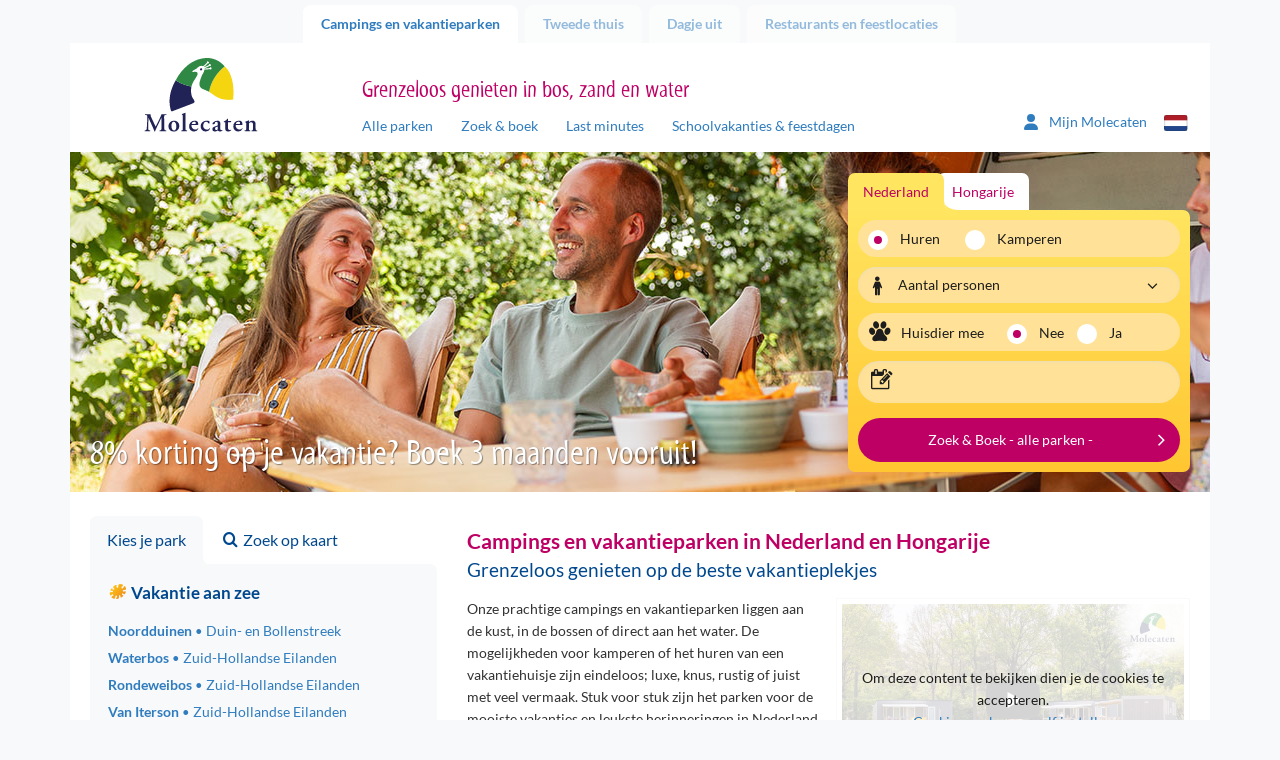

--- FILE ---
content_type: text/html; charset=utf-8
request_url: https://cdn03.molecaten.nl/
body_size: 15114
content:
<!DOCTYPE html>
<html lang="nl">

<head><meta name="description" content="Groot aanbod van campings en vakantieparken in Nederland en Hongarije | Kom kamperen, een (strand)huisje huren of kies voor een vaste staanplaats." /> 
<meta charset="UTF-8" /> 
 
<meta http-equiv='X-UA-Compatible' content='IE=edge' /><meta name="google-site-verification" content="QY4k0jMe5KMYrKlUBcnySZ51Z9__eQjwbSdLtvXS_rs" /><meta name="google-site-verification" content="Slvj3HJj1saU6oiCp4hUVCFF1dB_onxOjEuEeaaSUpc" /><meta name="google-site-verification" content="k8gag2yi9EZOeAvfkYxvUs5rQwyiSmoZqwqrQKm3wbU" /><title>
	Vakantieparken &amp; campings in Nederland? Molecaten.nl
</title><meta http-equiv="X-UA-Compatible" content="IE=edge" /><meta name="viewport" content="width=device-width, initial-scale=1" />

    <!-- Favicon -->
    <meta name="apple-touch-fullscreen" content="yes" /><link rel="apple-touch-icon" sizes="144x144" href="MolecatenFrontend/img/favicon.png" /><meta name="application-name" content="Molecaten" /><meta name="msapplication-TileColor" content="#ffffff" /><meta name="msapplication-TileImage" content="/MolecatenFrontend/img/favicon.png" /><link rel="shortcut icon" href="MolecatenFrontend/img/favicon.png" type="image/x-icon" />  <!-- Font preloads -->
    <link rel='preload' as='font' crossorigin='anonymous' href='/MolecatenFrontend/css/fonts/lato/Lato-Regular.woff2' />
    <link rel='preload' as='font' crossorigin='anonymous' href='/MolecatenFrontend/css/fonts/lato/Lato-Italic.woff2' />
    <link rel='preload' as='font' crossorigin='anonymous' href='/MolecatenFrontend/css/fonts/lato/Lato-Bold.woff2' />
    <link rel='preload' as='font' crossorigin='anonymous' href='/MolecatenFrontend/css/fonts/lato/Lato-BoldItalic.woff2' />
    <link rel='preload' as='font' crossorigin='anonymous' href='/MolecatenFrontend/css/fonts/myriad/myriad_tilt-webfont.ttf' />
    <link rel='preload' as='font' crossorigin='anonymous' href='/MolecatenFrontend/css/fonts/icons/molecaten.ttf' /><link rel="stylesheet" href="/MolecatenFrontend/css/load.css?v=1.0.9484.16067" type="text/css" media="all" /><link rel='canonical' href='https://www.molecaten.nl/' />

 <script data-cookieconsent="ignore">window.dataLayer = window.dataLayer || [];</script>
<!-- GTM --><script> (function(w, d, s, l, i){            w[l] = w[l] ||[]; w[l].push({                'gtm.start':new Date().getTime(),event:'gtm.js'});var f = d.getElementsByTagName(s)[0],j = d.createElement(s), dl = l != 'dataLayer' ? '&l=' + l : ''; j.async=true;j.src='https://sst.molecaten.nl/gtm.js?id='+i+dl;f.parentNode.insertBefore(j,f);})(window,document,'script','dataLayer','GTM-52BGP23');</script><!-- End GTM -->




        <link rel='alternate' hreflang='nl-nl' href='https://www.molecaten.nl/' />
    
        <link rel='alternate' hreflang='de-de' href='https://www.molecaten.de' />
    
        <link rel='alternate' hreflang='en-gb' href='https://www.molecaten.com' />
    
<link rel="preload" as="image" href="https://cdn03.molecaten.nl/Molecaten/media/Molecaten/Default%20banner/Molecaten-campings-en-vakantieparken-01.jpg" imagesrcset="https://cdn03.molecaten.nl/Molecaten/media/Molecaten/Default%20banner/Molecaten-campings-en-vakantieparken-01.jpg?width=1140 1140w,https://cdn03.molecaten.nl/Molecaten/media/Molecaten/Default%20banner/Molecaten-campings-en-vakantieparken-01.jpg?width=992 992w,https://cdn03.molecaten.nl/Molecaten/media/Molecaten/Default%20banner/Molecaten-campings-en-vakantieparken-01.jpg?width=767 767w,https://cdn03.molecaten.nl/Molecaten/media/Molecaten/Default%20banner/Molecaten-campings-en-vakantieparken-01.jpg?width=480 480w" imagesizes="(max-width: 992px) 100vw,(max-width: 993px) 80vw" /></head>

<body class="LTR Chrome NLNL ContentBody home nl">

    

    <script type="text/javascript">
        var cookiepreferencespageloaded = false;
    </script>

    <form method="post" action="/" id="aspnetForm" autocomplete="form-bogus">
<div class="aspNetHidden">
<input type="hidden" name="__EVENTTARGET" id="__EVENTTARGET" value="" />
<input type="hidden" name="__EVENTARGUMENT" id="__EVENTARGUMENT" value="" />

</div>

<script type="text/javascript">
//<![CDATA[
var theForm = document.forms['aspnetForm'];
if (!theForm) {
    theForm = document.aspnetForm;
}
function __doPostBack(eventTarget, eventArgument) {
    if (!theForm.onsubmit || (theForm.onsubmit() != false)) {
        theForm.__EVENTTARGET.value = eventTarget;
        theForm.__EVENTARGUMENT.value = eventArgument;
        theForm.submit();
    }
}
//]]>
</script>


<script src="/WebResource.axd?d=pynGkmcFUV13He1Qd6_TZOFqXqpMIzPskbMvwGoWohAw9umzyKRvPzMrk6PIa0yWGsKLFaLFWTAfwaI2jzMdiA2&amp;t=638628279619783110" type="text/javascript"></script>

<input type="hidden" name="lng" id="lng" value="nl-NL" />
<script type="text/javascript">
	//<![CDATA[

function PM_Postback(param) { if (window.top.HideScreenLockWarningAndSync) { window.top.HideScreenLockWarningAndSync(1080); } if(window.CMSContentManager) { CMSContentManager.allowSubmit = true; }; __doPostBack('ctl00$ctl00$m$am',param); }
function PM_Callback(param, callback, ctx) { if (window.top.HideScreenLockWarningAndSync) { window.top.HideScreenLockWarningAndSync(1080); }if (window.CMSContentManager) { CMSContentManager.storeContentChangedStatus(); };WebForm_DoCallback('ctl00$ctl00$m$am',param,callback,ctx,null,true); }
//]]>
</script>
<script src="/ScriptResource.axd?d=NJmAwtEo3Ipnlaxl6CMhvvwomSHkhmznkb9E_aOd1IsoEgL_DBQN6ns6sfySP7ONtWOQkjEO0xMo7RiryEgA9Eug65_xXQec810r7wjC0uAzuefzC4GgIzRUFM8vFfXDDN_dBcRlBsRwCGykEmWYL-pW3tCslW1E8G2YGQ_zl6w1&amp;t=2a9d95e3" type="text/javascript"></script>
<script src="/ScriptResource.axd?d=dwY9oWetJoJoVpgL6Zq8ODszuPBJNAoGmTIRUDA_QOoIUYbQul79Xj7PPhvym6i-QxCQ1Nq1PWF_bEV8QBqpt4celKQa3OZpnZHNwYnPD8QuGdVgDL-Yu-pCdB6Rh4qJN_QcVLYAuVBMCrjEw8qR6xScmcfvj8bgruajtfUjiJ01&amp;t=2a9d95e3" type="text/javascript"></script>
<script type="text/javascript">
	//<![CDATA[

var CMS = CMS || {};
CMS.Application = {
  "language": "nl",
  "imagesUrl": "/CMSPages/GetResource.ashx?image=%5bImages.zip%5d%2f",
  "isDebuggingEnabled": false,
  "applicationUrl": "/",
  "isDialog": false,
  "isRTL": "false"
};

//]]>
</script>

        <script type="text/javascript">
//<![CDATA[
Sys.WebForms.PageRequestManager._initialize('ctl00$ctl00$manScript', 'aspnetForm', ['tctl00$ctl00$ctxM',''], [], [], 90, 'ctl00$ctl00');
//]]>
</script>


        <script type="text/javascript"> //<![CDATA[
var baseUrls = { 
      "API": "/Services/Search.asmx/GetSearchAvailability?ia=False",
      "AccommodationAPI": "/Services/Search.asmx/GetAvailability?AC=&OS=", 
      "Dates": "/Services/Search.asmx/GetAvailabilityDates?AC=&OS=", 
      "Navigate": "",
      "PriceInfo": "/Services/Search.asmx/GetPriceInfo",
      "SearchUrl": "/zoek-boek",
      "ExplosionData": "/api/Explosion/Get"
}; 
 var explosionJson = '{\"culturecode\":[\"nl-NL\"],"nodeid\":[\"8\"],\"pagenumber\":[\"3\"]}';
 var defaultJson = '{\"culturecode\":[\"nl-NL\"],\"country\":[\"1\"],\"themes\":[],\"parks\":[],\"holidaytype\":[\"1\"],\"accommodations\":[],\"arrivaldate\":[\"20260128\"],\"soonerlater\":[\"0\"],\"duration\":[\"0\"],\"numberofpeople\":[\"2\"],\"pet\":[\"False\"],\"sortorder\":[\"PriceHighLow\"],\"pagenumber\":[\"1\"],\"trigger\":[]}';
 //]]>
</script>


        <div id="ctl00_ctl00_ctxM">

</div>

        <div class="container">

            <!-- Page top tabs -->
            <div class="page_top hidden-xs">
                <div class="row">
                    <div class="col-sm-12">
                        
                                <ul id="navTabs">
                            
                                <li class='parent active is-active'><a href='/'>Campings en vakantieparken</a></li>
                            
                                <li class='parent'><a href='/tweede-thuis'>Tweede thuis</a></li>
                            
                                <li class='parent'><a href='/dagje-uit'>Dagje uit</a></li>
                            
                                <li class='parent'><a href='/restaurants'>Restaurants en feestlocaties</a></li>
                            
                                </ul>
                            
                    </div>
                </div>
            </div>

            <div class="row">
                <div class="col-xs-12">
                    <div class="content_wrap">

                        

    <!-- Site header -->
    <header id="site_header">
        <div class="row">

            <!-- Mobile NAV -->
            <div class="mobile_nav">
                <div class="navbutton" data-openmenu="0">
                    <div id="nav-toggle">
                        <span></span>
                        <span></span>
                        <span></span>
                    </div>
                </div>

                <div class="logo_container">
                    <a href='/'><img src='https://cdn02.molecaten.nl/MolecatenFrontend/img/logo.svg' alt='Molecaten logo' /></a>
                </div>
                <div style="display: none;">
                    <div class="brand_slogan">
                        
                            <h3>Grenzeloos genieten in bos, zand en water</h3>
                        
                    </div>
                </div>
                 

<div class="my-molecaten">
    <a href="https://mijn.molecaten.nl/">
        <svg xmlns="http://www.w3.org/2000/svg" width="18.311" height="20.926" viewbox="0 0 18.311 20.926">
            <path id="Path_70" data-name="Path 70" d="M9.156,10.714A5.232,5.232,0,1,0,3.924,5.482,5.232,5.232,0,0,0,9.156,10.714Zm2.072,1.962H7.083A7.084,7.084,0,0,0,0,19.759a1.417,1.417,0,0,0,1.417,1.417H16.9a1.414,1.414,0,0,0,1.416-1.417A7.084,7.084,0,0,0,11.228,12.676Z" transform="translate(0 -0.25)" fill="#2f7cbe"></path>
        </svg>
        <span class="hidden-xs hidden-sm">Mijn Molecaten
        </span>
    </a>
</div>

                


        <div class="lang_selector">
            <div class="current_lang"><i class="icon-flag-svg nl"></i></div>
            <ul>
    
        <li><a href="https://www.molecaten.nl/"><i class="icon-flag-svg nl"></i>Nederlands</a></li>
    
        <li><a href="https://www.molecaten.de"><i class="icon-flag-svg de"></i>Deutsch</a></li>
    
        <li><a href="https://www.molecaten.com"><i class="icon-flag-svg en"></i>English</a></li>
    
        </ul>
        </div>
    

            </div>

            <!-- Mobile nav -->
            

<nav id="mobile_nav">
    <div class="mobile_nav_head">
        <div class="head_back">
            <img src="https://cdn02.molecaten.nl/MolecatenFrontend/img/logo.svg" alt="Molecaten logo" />
        </div>
        <div class="head_title">
            <h3></h3>
        </div>
        <div class="head_close">
            <button><i class="icon icon-close"></i></button>
        </div>
    </div>
    <div class="mobile_nav_items">

        <!-- Main menu -->
        <ul data-menu="0" class="menu_level">
            <li class="menu-item"><a href="#" data-submenu="2">
                Campings en vakantieparken</a></li>
            <li class="menu-item"><a href="#" data-submenu="1">Zoek &amp; boek</a></li>
            <li class="menu-item"><a href="/zoek-op-de-kaart">Zoek op de kaart</a></li>
            <li class="menu-item"><a href="/last-minutes">Last minutes</a></li>
            <li class="menu-item"><a href="/schoolvakanties-feestdagen">Schoolvakanties &amp; feestdagen</a></li>
            <li class="menu-item"><a href="/wifi">WiFi</a></li>
             
            <li class="menu-item"><a href="/tweede-thuis">Tweede thuis</a></li>
            
            <li class="menu-item"><a href="#" data-submenu="3">
                Dagje uit</a></li>
            
            <li class="menu-item"><a href="#" data-submenu="4">
                Restaurants en feestlocaties</a></li>
            
            <li class="menu-item"><a href="/contact">Contact</a></li>
        </ul>

        <!-- Sub menu Zoek & Boek -->
        <ul data-menu="1" data-parent="0" class="menu_level" data-title="Zoek &amp; boek">
            <li class="menu-item" id="zb-item"></li>
        </ul>

        <!-- Themes -->
        <ul id="ctl00_ctl00_plcContentWrapper_MobileMenu_MobileMenuParkThemes_ulContainer" data-parent="0" class="menu_level parcs" data-menu="2" data-title="Campings en vakantieparken">
    
            <li class="parc-theme-tab menu-item">
                <a href="/aan-zee" id="ctl00_ctl00_plcContentWrapper_MobileMenu_MobileMenuParkThemes_rptThemes_ctl00_aTheme" class="parc-theme-tab-toggle">
                    <i class="icon-parc sun"></i>Vakantie aan zee
                </a>
                <ul id="ctl00_ctl00_plcContentWrapper_MobileMenu_MobileMenuParkThemes_rptThemes_ctl00_ulTheme" class="accordion-pane-content parcs-theme no-padding-bottom">
                    
                            <li class="menu-item">
                                <a href="/noordduinen">Noordduinen<span>Duin- en Bollenstreek</span></a>
                            </li>
                        
                            <li class="menu-item">
                                <a href="/waterbos">Waterbos<span>Zuid-Hollandse Eilanden</span></a>
                            </li>
                        
                            <li class="menu-item">
                                <a href="/rondeweibos">Rondeweibos<span>Zuid-Hollandse Eilanden</span></a>
                            </li>
                        
                            <li class="menu-item">
                                <a href="/van-iterson">Van Iterson<span>Zuid-Hollandse Eilanden</span></a>
                            </li>
                        
                            <li class="menu-item">
                                <a href="/wijde-blick">Wijde Blick<span>Schouwen-Duiveland</span></a>
                            </li>
                        
                            <li class="menu-item">
                                <a href="/waterdunen">Waterdunen<span>Zeeuws-Vlaanderen</span></a>
                            </li>
                        
                            <li class="menu-item">
                                <a href="/hoogduin">Hoogduin<span>Zeeuws-Vlaanderen</span></a>
                            </li>
                        
                </ul>
            </li>
        
            <li class="parc-theme-tab menu-item">
                <a href="/in-de-natuur" id="ctl00_ctl00_plcContentWrapper_MobileMenu_MobileMenuParkThemes_rptThemes_ctl01_aTheme" class="parc-theme-tab-toggle">
                    <i class="icon-parc leaf"></i>Natuurlijk genieten
                </a>
                <ul id="ctl00_ctl00_plcContentWrapper_MobileMenu_MobileMenuParkThemes_rptThemes_ctl01_ulTheme" class="accordion-pane-content parcs-theme no-padding-bottom">
                    
                            <li class="menu-item">
                                <a href="/t-hout">'t Hout<span>Friese Wouden</span></a>
                            </li>
                        
                            <li class="menu-item">
                                <a href="/het-landschap">Het Landschap<span>Drents-Friese Wold</span></a>
                            </li>
                        
                            <li class="menu-item">
                                <a href="/kuierpad">Kuierpad<span>Drentse Hooglanden</span></a>
                            </li>
                        
                            <li class="menu-item">
                                <a href="/de-agnietenberg">De Agnietenberg<span>Vechtdal Overijssel</span></a>
                            </li>
                        
                            <li class="menu-item">
                                <a href="/landgoed-molecaten">Landgoed Molecaten<span>Veluwe</span></a>
                            </li>
                        
                            <li class="menu-item">
                                <a href="/de-leemkule">De Leemkule<span>Veluwe</span></a>
                            </li>
                        
                            <li class="menu-item">
                                <a href="/de-koerberg">De Koerberg<span>Veluwe</span></a>
                            </li>
                        
                            <li class="menu-item">
                                <a href="/landgoed-ginkelduin">Landgoed Ginkelduin<span>Utrechtse Heuvelrug</span></a>
                            </li>
                        
                            <li class="menu-item">
                                <a href="/legend-estate">Legénd Estate<span>Hongarije</span></a>
                            </li>
                        
                </ul>
            </li>
        
            <li class="parc-theme-tab menu-item">
                <a href="/watersport-en-waterpret" id="ctl00_ctl00_plcContentWrapper_MobileMenu_MobileMenuParkThemes_rptThemes_ctl02_aTheme" class="parc-theme-tab-toggle">
                    <i class="icon-parc water"></i>Watersport & waterpret
                </a>
                <ul id="ctl00_ctl00_plcContentWrapper_MobileMenu_MobileMenuParkThemes_rptThemes_ctl02_ulTheme" class="accordion-pane-content parcs-theme no-padding-bottom">
                    
                            <li class="menu-item">
                                <a href="/flevostrand">Flevostrand<span>Veluwemeer</span></a>
                            </li>
                        
                            <li class="menu-item">
                                <a href="/bosbad-hoeven">Bosbad Hoeven<span>West-Brabant</span></a>
                            </li>
                        
                            <li class="menu-item">
                                <a href="/kruininger-gors">Kruininger Gors<span>Brielse Meer</span></a>
                            </li>
                        
                </ul>
            </li>
        
</ul>

        <ul id="ctl00_ctl00_plcContentWrapper_MobileMenu_MobileMenuDagjeUitThemes_ulContainer" data-parent="0" class="menu_level parcs" data-menu="3" data-title="Dagje uit">
    
            <li class="parc-theme-tab menu-item">
                
                <ul id="ctl00_ctl00_plcContentWrapper_MobileMenu_MobileMenuDagjeUitThemes_rptThemes_ctl00_ulTheme" class="accordion-pane-content parcs-theme no-padding-bottom">
                    
                            <li class="menu-item">
                                <a href="/splesj">Waterspeelpark Splesj<span>West-Brabant</span></a>
                            </li>
                        
                            <li class="menu-item">
                                <a href="/outdoor-drenthe">Molecaten Outdoor Drenthe<span>Drentse Hooglanden</span></a>
                            </li>
                        
                            <li class="menu-item">
                                <a href="/zeilschool-de-randmeren">Zeilschool De Randmeren<span>Veluwemeer</span></a>
                            </li>
                        
                </ul>
            </li>
        
            <li class="parc-theme-tab menu-item">
                
                <ul id="ctl00_ctl00_plcContentWrapper_MobileMenu_MobileMenuDagjeUitThemes_rptThemes_ctl01_ulTheme" class="accordion-pane-content parcs-theme no-padding-bottom">
                    
                            <li class="menu-item">
                                <a href="/flippies-pretpaleis">Flippies Pretpaleis<span>Friese Wouden</span></a>
                            </li>
                        
                            <li class="menu-item">
                                <a href="/bowlingbaan-de-koerberg">Bowlingbaan De Koerberg<span>Veluwe</span></a>
                            </li>
                        
                            <li class="menu-item">
                                <a href="/bowlz-ginkelduin">Bowlz Ginkelduin<span>Utrechtse Heuvelrug</span></a>
                            </li>
                        
                </ul>
            </li>
        
</ul>

        <ul id="ctl00_ctl00_plcContentWrapper_MobileMenu_MobilemenuRestaurantThemes_ulContainer" data-parent="0" class="menu_level parcs" data-menu="4" data-title="Restaurants en feestlocaties">
    
            <li class="parc-theme-tab menu-item">
                
                <ul id="ctl00_ctl00_plcContentWrapper_MobileMenu_MobilemenuRestaurantThemes_rptThemes_ctl00_ulTheme" class="accordion-pane-content parcs-theme no-padding-bottom">
                    
                            <li class="menu-item">
                                <a href="/de-keuken-van-caatje">Restaurant De Keuken van Caatje<span>Veluwe</span></a>
                            </li>
                        
                            <li class="menu-item">
                                <a href="/eten-en-drinken-de-koerberg">Eten & drinken De Koerberg<span>Veluwe</span></a>
                            </li>
                        
                            <li class="menu-item">
                                <a href="/ginkeltuin">Brasserie Ginkeltuin<span>Utrechtse Heuvelrug</span></a>
                            </li>
                        
                            <li class="menu-item">
                                <a href="/zuid-zoet-zout">Restaurant Zuid Zoet Zout<span>Veluwemeer</span></a>
                            </li>
                        
                            <li class="menu-item">
                                <a href="/ons-caat">Restaurant Ons CAAT!<span>West-Brabant</span></a>
                            </li>
                        
                            <li class="menu-item">
                                <a href="/brasserie-waterdunen">Brasserie Waterdunen<span>Zeeuws-Vlaanderen</span></a>
                            </li>
                        
                </ul>
            </li>
        
</ul>

    </div>
</nav>


            <!-- Tablet / desktop nav -->
            <div class="hidden-xs">
                <div class="col-sm-3 v-bottom v-bottom-sm">
                    <div class="logo_container">
                        <a href='/'><img src='https://cdn02.molecaten.nl/MolecatenFrontend/img/logo.svg' alt='Molecaten logo' /></a>
                    </div>
                </div>
                <div class="col-md-7 col-sm-8 v-bottom v-bottom-sm">
                    <div class="brand_slogan">
                        
                            <h3>Grenzeloos genieten in bos, zand en water</h3>
                        
                    </div>
                    <nav class="main_nav hidden-xs">
                        
	<ul id="navMainMenu">
		<li>
			<a href="/alle-parken">Alle parken</a>
		</li>
		<li>
			<a href="/zoek-boek">Zoek &amp; boek</a>
		</li>
		<li>
			<a href="/last-minutes">Last minutes</a>
		</li>
		<li>
			<a href="/schoolvakanties-feestdagen">Schoolvakanties &amp; feestdagen</a>
		</li>

	</ul>


                    </nav>
                </div>
                <div class="col-md-2 col-sm-1 v-bottom v-bottom-sm">
                     

<div class="my-molecaten">
    <a href="https://mijn.molecaten.nl/">
        <svg xmlns="http://www.w3.org/2000/svg" width="18.311" height="20.926" viewbox="0 0 18.311 20.926">
            <path id="Path_70" data-name="Path 70" d="M9.156,10.714A5.232,5.232,0,1,0,3.924,5.482,5.232,5.232,0,0,0,9.156,10.714Zm2.072,1.962H7.083A7.084,7.084,0,0,0,0,19.759a1.417,1.417,0,0,0,1.417,1.417H16.9a1.414,1.414,0,0,0,1.416-1.417A7.084,7.084,0,0,0,11.228,12.676Z" transform="translate(0 -0.25)" fill="#2f7cbe"></path>
        </svg>
        <span class="hidden-xs hidden-sm">Mijn Molecaten
        </span>
    </a>
</div>

                    


        <div class="lang_selector">
            <div class="current_lang"><i class="icon-flag-svg nl"></i></div>
            <ul>
    
        <li><a href="https://www.molecaten.nl/"><i class="icon-flag-svg nl"></i>Nederlands</a></li>
    
        <li><a href="https://www.molecaten.de"><i class="icon-flag-svg de"></i>Deutsch</a></li>
    
        <li><a href="https://www.molecaten.com"><i class="icon-flag-svg en"></i>English</a></li>
    
        </ul>
        </div>
    

                </div>
            </div>
            
    

        </div>
    </header>

    <!-- Hero -->
    <div class="hero_container">
        <div class="row">
            <div class="col-xs-12">
                <div class="hero carousel_hero">
                    
        <div class="slides">
    
        <img id="ctl00_ctl00_plcContentWrapper_ucBannerRotator_rptBanners_ctl01_imgBannerImage" class="" pin="true" src="https://cdn03.molecaten.nl/Molecaten/media/Molecaten/Default%20banner/Molecaten-campings-en-vakantieparken-01.jpg" alt="Molecaten campings en vakantieparken 01" srcset="https://cdn03.molecaten.nl/Molecaten/media/Molecaten/Default%20banner/Molecaten-campings-en-vakantieparken-01.jpg 1140w,https://cdn03.molecaten.nl/Molecaten/media/Molecaten/Default%20banner/__thumbnails/Molecaten-campings-en-vakantieparken-01_jpg_992_296.jpg 992w,https://cdn03.molecaten.nl/Molecaten/media/Molecaten/Default%20banner/__thumbnails/Molecaten-campings-en-vakantieparken-01_jpg_767_229.jpg 767w,https://cdn03.molecaten.nl/Molecaten/media/Molecaten/Default%20banner/__thumbnails/Molecaten-campings-en-vakantieparken-01_jpg_480_143.jpg 480w" sizes="(max-width: 992px) 100vw,(max-width: 993px) 80vw" />
    
        <img id="ctl00_ctl00_plcContentWrapper_ucBannerRotator_rptBanners_ctl02_imgBannerImage" class="lazy" src="https://cdn02.molecaten.nl/Molecaten/media/Molecaten/Default%20banner/__thumbnails/Molecaten-campings-en-vakantieparken-09_jpg_2_1.jpg" alt="Molecaten campings en vakantieparken 09" data-src="https://cdn03.molecaten.nl/Molecaten/media/Molecaten/Default%20banner/Molecaten-campings-en-vakantieparken-09.jpg" data-srcset="https://cdn01.molecaten.nl/Molecaten/media/Molecaten/Default%20banner/Molecaten-campings-en-vakantieparken-09.jpg 1140w,https://cdn04.molecaten.nl/Molecaten/media/Molecaten/Default%20banner/__thumbnails/Molecaten-campings-en-vakantieparken-09_jpg_992_296.jpg 992w,https://cdn02.molecaten.nl/Molecaten/media/Molecaten/Default%20banner/__thumbnails/Molecaten-campings-en-vakantieparken-09_jpg_767_229.jpg 767w,https://cdn01.molecaten.nl/Molecaten/media/Molecaten/Default%20banner/__thumbnails/Molecaten-campings-en-vakantieparken-09_jpg_480_143.jpg 480w" sizes="(max-width: 992px) 100vw,(max-width: 993px) 80vw" />
    
        <img id="ctl00_ctl00_plcContentWrapper_ucBannerRotator_rptBanners_ctl03_imgBannerImage" class="lazy" src="https://cdn03.molecaten.nl/Molecaten/media/Molecaten/Default%20banner/__thumbnails/Molecaten-campings-en-vakantieparken-28_jpg_2_1.jpg" alt="Molecaten campings en vakantieparken 28" data-src="https://cdn03.molecaten.nl/Molecaten/media/Molecaten/Default%20banner/Molecaten-campings-en-vakantieparken-28.jpg" data-srcset="https://cdn02.molecaten.nl/Molecaten/media/Molecaten/Default%20banner/Molecaten-campings-en-vakantieparken-28.jpg 1140w,https://cdn03.molecaten.nl/Molecaten/media/Molecaten/Default%20banner/__thumbnails/Molecaten-campings-en-vakantieparken-28_jpg_992_296.jpg 992w,https://cdn03.molecaten.nl/Molecaten/media/Molecaten/Default%20banner/__thumbnails/Molecaten-campings-en-vakantieparken-28_jpg_767_229.jpg 767w,https://cdn04.molecaten.nl/Molecaten/media/Molecaten/Default%20banner/__thumbnails/Molecaten-campings-en-vakantieparken-28_jpg_480_143.jpg 480w" sizes="(max-width: 992px) 100vw,(max-width: 993px) 80vw" />
    
        <img id="ctl00_ctl00_plcContentWrapper_ucBannerRotator_rptBanners_ctl04_imgBannerImage" class="lazy" src="https://cdn01.molecaten.nl/Molecaten/media/Molecaten/Default%20banner/__thumbnails/Molecaten-campings-en-vakantieparken-04_jpg_2_1.jpg" alt="Molecaten campings en vakantieparken 04" data-src="https://cdn03.molecaten.nl/Molecaten/media/Molecaten/Default%20banner/Molecaten-campings-en-vakantieparken-04.jpg" data-srcset="https://cdn04.molecaten.nl/Molecaten/media/Molecaten/Default%20banner/Molecaten-campings-en-vakantieparken-04.jpg 1140w,https://cdn01.molecaten.nl/Molecaten/media/Molecaten/Default%20banner/__thumbnails/Molecaten-campings-en-vakantieparken-04_jpg_992_296.jpg 992w,https://cdn01.molecaten.nl/Molecaten/media/Molecaten/Default%20banner/__thumbnails/Molecaten-campings-en-vakantieparken-04_jpg_767_229.jpg 767w,https://cdn02.molecaten.nl/Molecaten/media/Molecaten/Default%20banner/__thumbnails/Molecaten-campings-en-vakantieparken-04_jpg_480_143.jpg 480w" sizes="(max-width: 992px) 100vw,(max-width: 993px) 80vw" />
    
        <img id="ctl00_ctl00_plcContentWrapper_ucBannerRotator_rptBanners_ctl05_imgBannerImage" class="lazy" src="https://cdn03.molecaten.nl/Molecaten/media/Molecaten/Default%20banner/__thumbnails/Molecaten-campings-en-vakantieparken-15_jpg_2_1.jpg" alt="Molecaten campings en vakantieparken 15" data-src="https://cdn03.molecaten.nl/Molecaten/media/Molecaten/Default%20banner/Molecaten-campings-en-vakantieparken-15.jpg" data-srcset="https://cdn02.molecaten.nl/Molecaten/media/Molecaten/Default%20banner/Molecaten-campings-en-vakantieparken-15.jpg 1140w,https://cdn03.molecaten.nl/Molecaten/media/Molecaten/Default%20banner/__thumbnails/Molecaten-campings-en-vakantieparken-15_jpg_992_296.jpg 992w,https://cdn03.molecaten.nl/Molecaten/media/Molecaten/Default%20banner/__thumbnails/Molecaten-campings-en-vakantieparken-15_jpg_767_229.jpg 767w,https://cdn04.molecaten.nl/Molecaten/media/Molecaten/Default%20banner/__thumbnails/Molecaten-campings-en-vakantieparken-15_jpg_480_143.jpg 480w" sizes="(max-width: 992px) 100vw,(max-width: 993px) 80vw" />
    
        <img id="ctl00_ctl00_plcContentWrapper_ucBannerRotator_rptBanners_ctl06_imgBannerImage" class="lazy" src="https://cdn04.molecaten.nl/Molecaten/media/Molecaten/Default%20banner/__thumbnails/Molecaten-campings-en-vakantieparken-29_jpg_2_1.jpg" alt="Molecaten campings en vakantieparken 29" data-src="https://cdn03.molecaten.nl/Molecaten/media/Molecaten/Default%20banner/Molecaten-campings-en-vakantieparken-29.jpg" data-srcset="https://cdn03.molecaten.nl/Molecaten/media/Molecaten/Default%20banner/Molecaten-campings-en-vakantieparken-29.jpg 1140w,https://cdn04.molecaten.nl/Molecaten/media/Molecaten/Default%20banner/__thumbnails/Molecaten-campings-en-vakantieparken-29_jpg_992_296.jpg 992w,https://cdn02.molecaten.nl/Molecaten/media/Molecaten/Default%20banner/__thumbnails/Molecaten-campings-en-vakantieparken-29_jpg_767_229.jpg 767w,https://cdn03.molecaten.nl/Molecaten/media/Molecaten/Default%20banner/__thumbnails/Molecaten-campings-en-vakantieparken-29_jpg_480_143.jpg 480w" sizes="(max-width: 992px) 100vw,(max-width: 993px) 80vw" />
    
        <img id="ctl00_ctl00_plcContentWrapper_ucBannerRotator_rptBanners_ctl07_imgBannerImage" class="lazy" src="https://cdn04.molecaten.nl/Molecaten/media/Molecaten/Default%20banner/__thumbnails/Molecaten-campings-en-vakantieparken-18_jpg_2_1.jpg" alt="Molecaten campings en vakantieparken 18" data-src="https://cdn03.molecaten.nl/Molecaten/media/Molecaten/Default%20banner/Molecaten-campings-en-vakantieparken-18.jpg" data-srcset="https://cdn03.molecaten.nl/Molecaten/media/Molecaten/Default%20banner/Molecaten-campings-en-vakantieparken-18.jpg 1140w,https://cdn04.molecaten.nl/Molecaten/media/Molecaten/Default%20banner/__thumbnails/Molecaten-campings-en-vakantieparken-18_jpg_992_296.jpg 992w,https://cdn04.molecaten.nl/Molecaten/media/Molecaten/Default%20banner/__thumbnails/Molecaten-campings-en-vakantieparken-18_jpg_767_229.jpg 767w,https://cdn03.molecaten.nl/Molecaten/media/Molecaten/Default%20banner/__thumbnails/Molecaten-campings-en-vakantieparken-18_jpg_480_143.jpg 480w" sizes="(max-width: 992px) 100vw,(max-width: 993px) 80vw" />
    
        <img id="ctl00_ctl00_plcContentWrapper_ucBannerRotator_rptBanners_ctl08_imgBannerImage" class="lazy" src="https://cdn02.molecaten.nl/Molecaten/media/Molecaten/Default%20banner/__thumbnails/Molecaten-campings-en-vakantieparken-23_jpg_2_1.jpg" alt="Molecaten campings en vakantieparken 23" data-src="https://cdn03.molecaten.nl/Molecaten/media/Molecaten/Default%20banner/Molecaten-campings-en-vakantieparken-23.jpg" data-srcset="https://cdn01.molecaten.nl/Molecaten/media/Molecaten/Default%20banner/Molecaten-campings-en-vakantieparken-23.jpg 1140w,https://cdn02.molecaten.nl/Molecaten/media/Molecaten/Default%20banner/__thumbnails/Molecaten-campings-en-vakantieparken-23_jpg_992_296.jpg 992w,https://cdn02.molecaten.nl/Molecaten/media/Molecaten/Default%20banner/__thumbnails/Molecaten-campings-en-vakantieparken-23_jpg_767_229.jpg 767w,https://cdn01.molecaten.nl/Molecaten/media/Molecaten/Default%20banner/__thumbnails/Molecaten-campings-en-vakantieparken-23_jpg_480_143.jpg 480w" sizes="(max-width: 992px) 100vw,(max-width: 993px) 80vw" />
    
        <img id="ctl00_ctl00_plcContentWrapper_ucBannerRotator_rptBanners_ctl09_imgBannerImage" class="lazy" src="https://cdn01.molecaten.nl/Molecaten/media/Molecaten/Default%20banner/__thumbnails/Molecaten-campings-en-vakantieparken-22_jpg_2_1.jpg" alt="Molecaten campings en vakantieparken 22" data-src="https://cdn03.molecaten.nl/Molecaten/media/Molecaten/Default%20banner/Molecaten-campings-en-vakantieparken-22.jpg" data-srcset="https://cdn04.molecaten.nl/Molecaten/media/Molecaten/Default%20banner/Molecaten-campings-en-vakantieparken-22.jpg 1140w,https://cdn01.molecaten.nl/Molecaten/media/Molecaten/Default%20banner/__thumbnails/Molecaten-campings-en-vakantieparken-22_jpg_992_296.jpg 992w,https://cdn01.molecaten.nl/Molecaten/media/Molecaten/Default%20banner/__thumbnails/Molecaten-campings-en-vakantieparken-22_jpg_767_229.jpg 767w,https://cdn02.molecaten.nl/Molecaten/media/Molecaten/Default%20banner/__thumbnails/Molecaten-campings-en-vakantieparken-22_jpg_480_143.jpg 480w" sizes="(max-width: 992px) 100vw,(max-width: 993px) 80vw" />
    
        <img id="ctl00_ctl00_plcContentWrapper_ucBannerRotator_rptBanners_ctl10_imgBannerImage" class="lazy" src="https://cdn03.molecaten.nl/Molecaten/media/Molecaten/Default%20banner/__thumbnails/Molecaten-campings-en-vakantieparken-24_jpg_2_1.jpg" alt="Molecaten campings en vakantieparken 24" data-src="https://cdn03.molecaten.nl/Molecaten/media/Molecaten/Default%20banner/Molecaten-campings-en-vakantieparken-24.jpg" data-srcset="https://cdn02.molecaten.nl/Molecaten/media/Molecaten/Default%20banner/Molecaten-campings-en-vakantieparken-24.jpg 1140w,https://cdn03.molecaten.nl/Molecaten/media/Molecaten/Default%20banner/__thumbnails/Molecaten-campings-en-vakantieparken-24_jpg_992_296.jpg 992w,https://cdn03.molecaten.nl/Molecaten/media/Molecaten/Default%20banner/__thumbnails/Molecaten-campings-en-vakantieparken-24_jpg_767_229.jpg 767w,https://cdn02.molecaten.nl/Molecaten/media/Molecaten/Default%20banner/__thumbnails/Molecaten-campings-en-vakantieparken-24_jpg_480_143.jpg 480w" sizes="(max-width: 992px) 100vw,(max-width: 993px) 80vw" />
    
        <img id="ctl00_ctl00_plcContentWrapper_ucBannerRotator_rptBanners_ctl11_imgBannerImage" class="lazy" src="https://cdn01.molecaten.nl/Molecaten/media/Molecaten/Default%20banner/__thumbnails/Molecaten-campings-en-vakantieparken-13_jpg_2_1.jpg" alt="Molecaten campings en vakantieparken 13" data-src="https://cdn03.molecaten.nl/Molecaten/media/Molecaten/Default%20banner/Molecaten-campings-en-vakantieparken-13.jpg" data-srcset="https://cdn04.molecaten.nl/Molecaten/media/Molecaten/Default%20banner/Molecaten-campings-en-vakantieparken-13.jpg 1140w,https://cdn01.molecaten.nl/Molecaten/media/Molecaten/Default%20banner/__thumbnails/Molecaten-campings-en-vakantieparken-13_jpg_992_296.jpg 992w,https://cdn01.molecaten.nl/Molecaten/media/Molecaten/Default%20banner/__thumbnails/Molecaten-campings-en-vakantieparken-13_jpg_767_229.jpg 767w,https://cdn04.molecaten.nl/Molecaten/media/Molecaten/Default%20banner/__thumbnails/Molecaten-campings-en-vakantieparken-13_jpg_480_143.jpg 480w" sizes="(max-width: 992px) 100vw,(max-width: 993px) 80vw" />
    
        <img id="ctl00_ctl00_plcContentWrapper_ucBannerRotator_rptBanners_ctl12_imgBannerImage" class="lazy" src="https://cdn02.molecaten.nl/Molecaten/media/Molecaten/Default%20banner/__thumbnails/Molecaten-campings-en-vakantieparken-21_jpg_2_1.jpg" alt="Molecaten campings en vakantieparken 21" data-src="https://cdn03.molecaten.nl/Molecaten/media/Molecaten/Default%20banner/Molecaten-campings-en-vakantieparken-21.jpg" data-srcset="https://cdn03.molecaten.nl/Molecaten/media/Molecaten/Default%20banner/Molecaten-campings-en-vakantieparken-21.jpg 1140w,https://cdn04.molecaten.nl/Molecaten/media/Molecaten/Default%20banner/__thumbnails/Molecaten-campings-en-vakantieparken-21_jpg_992_296.jpg 992w,https://cdn02.molecaten.nl/Molecaten/media/Molecaten/Default%20banner/__thumbnails/Molecaten-campings-en-vakantieparken-21_jpg_767_229.jpg 767w,https://cdn03.molecaten.nl/Molecaten/media/Molecaten/Default%20banner/__thumbnails/Molecaten-campings-en-vakantieparken-21_jpg_480_143.jpg 480w" sizes="(max-width: 992px) 100vw,(max-width: 993px) 80vw" />
    
        <img id="ctl00_ctl00_plcContentWrapper_ucBannerRotator_rptBanners_ctl13_imgBannerImage" class="lazy" src="https://cdn02.molecaten.nl/Molecaten/media/Molecaten/Default%20banner/__thumbnails/Molecaten-campings-en-vakantieparken-07_jpg_2_1.jpg" alt="Molecaten campings en vakantieparken 07" data-src="https://cdn03.molecaten.nl/Molecaten/media/Molecaten/Default%20banner/Molecaten-campings-en-vakantieparken-07.jpg" data-srcset="https://cdn03.molecaten.nl/Molecaten/media/Molecaten/Default%20banner/Molecaten-campings-en-vakantieparken-07.jpg 1140w,https://cdn02.molecaten.nl/Molecaten/media/Molecaten/Default%20banner/__thumbnails/Molecaten-campings-en-vakantieparken-07_jpg_992_296.jpg 992w,https://cdn04.molecaten.nl/Molecaten/media/Molecaten/Default%20banner/__thumbnails/Molecaten-campings-en-vakantieparken-07_jpg_767_229.jpg 767w,https://cdn03.molecaten.nl/Molecaten/media/Molecaten/Default%20banner/__thumbnails/Molecaten-campings-en-vakantieparken-07_jpg_480_143.jpg 480w" sizes="(max-width: 992px) 100vw,(max-width: 993px) 80vw" />
    
        <img id="ctl00_ctl00_plcContentWrapper_ucBannerRotator_rptBanners_ctl14_imgBannerImage" class="lazy" src="https://cdn04.molecaten.nl/Molecaten/media/Molecaten/Default%20banner/__thumbnails/Molecaten-campings-en-vakantieparken-16_jpg_2_1.jpg" alt="Molecaten campings en vakantieparken 16" data-src="https://cdn03.molecaten.nl/Molecaten/media/Molecaten/Default%20banner/Molecaten-campings-en-vakantieparken-16.jpg" data-srcset="https://cdn01.molecaten.nl/Molecaten/media/Molecaten/Default%20banner/Molecaten-campings-en-vakantieparken-16.jpg 1140w,https://cdn04.molecaten.nl/Molecaten/media/Molecaten/Default%20banner/__thumbnails/Molecaten-campings-en-vakantieparken-16_jpg_992_296.jpg 992w,https://cdn02.molecaten.nl/Molecaten/media/Molecaten/Default%20banner/__thumbnails/Molecaten-campings-en-vakantieparken-16_jpg_767_229.jpg 767w,https://cdn01.molecaten.nl/Molecaten/media/Molecaten/Default%20banner/__thumbnails/Molecaten-campings-en-vakantieparken-16_jpg_480_143.jpg 480w" sizes="(max-width: 992px) 100vw,(max-width: 993px) 80vw" />
    
        <img id="ctl00_ctl00_plcContentWrapper_ucBannerRotator_rptBanners_ctl15_imgBannerImage" class="lazy" src="https://cdn04.molecaten.nl/Molecaten/media/Molecaten/Default%20banner/__thumbnails/Molecaten-campings-en-vakantieparken-10_jpg_2_1.jpg" alt="Molecaten campings en vakantieparken 10" data-src="https://cdn03.molecaten.nl/Molecaten/media/Molecaten/Default%20banner/Molecaten-campings-en-vakantieparken-10.jpg" data-srcset="https://cdn03.molecaten.nl/Molecaten/media/Molecaten/Default%20banner/Molecaten-campings-en-vakantieparken-10.jpg 1140w,https://cdn02.molecaten.nl/Molecaten/media/Molecaten/Default%20banner/__thumbnails/Molecaten-campings-en-vakantieparken-10_jpg_992_296.jpg 992w,https://cdn04.molecaten.nl/Molecaten/media/Molecaten/Default%20banner/__thumbnails/Molecaten-campings-en-vakantieparken-10_jpg_767_229.jpg 767w,https://cdn03.molecaten.nl/Molecaten/media/Molecaten/Default%20banner/__thumbnails/Molecaten-campings-en-vakantieparken-10_jpg_480_143.jpg 480w" sizes="(max-width: 992px) 100vw,(max-width: 993px) 80vw" />
    
        <img id="ctl00_ctl00_plcContentWrapper_ucBannerRotator_rptBanners_ctl16_imgBannerImage" class="lazy" src="https://cdn03.molecaten.nl/Molecaten/media/Molecaten/Default%20banner/__thumbnails/Molecaten-campings-en-vakantieparken-19_jpg_2_1.jpg" alt="Molecaten campings en vakantieparken 19" data-src="https://cdn03.molecaten.nl/Molecaten/media/Molecaten/Default%20banner/Molecaten-campings-en-vakantieparken-19.jpg" data-srcset="https://cdn02.molecaten.nl/Molecaten/media/Molecaten/Default%20banner/Molecaten-campings-en-vakantieparken-19.jpg 1140w,https://cdn03.molecaten.nl/Molecaten/media/Molecaten/Default%20banner/__thumbnails/Molecaten-campings-en-vakantieparken-19_jpg_992_296.jpg 992w,https://cdn03.molecaten.nl/Molecaten/media/Molecaten/Default%20banner/__thumbnails/Molecaten-campings-en-vakantieparken-19_jpg_767_229.jpg 767w,https://cdn02.molecaten.nl/Molecaten/media/Molecaten/Default%20banner/__thumbnails/Molecaten-campings-en-vakantieparken-19_jpg_480_143.jpg 480w" sizes="(max-width: 992px) 100vw,(max-width: 993px) 80vw" />
    
        <img id="ctl00_ctl00_plcContentWrapper_ucBannerRotator_rptBanners_ctl17_imgBannerImage" class="lazy" src="https://cdn04.molecaten.nl/Molecaten/media/Molecaten/Default%20banner/__thumbnails/Molecaten-campings-en-vakantieparken-14_jpg_2_1.jpg" alt="Molecaten campings en vakantieparken 14" data-src="https://cdn03.molecaten.nl/Molecaten/media/Molecaten/Default%20banner/Molecaten-campings-en-vakantieparken-14.jpg" data-srcset="https://cdn03.molecaten.nl/Molecaten/media/Molecaten/Default%20banner/Molecaten-campings-en-vakantieparken-14.jpg 1140w,https://cdn02.molecaten.nl/Molecaten/media/Molecaten/Default%20banner/__thumbnails/Molecaten-campings-en-vakantieparken-14_jpg_992_296.jpg 992w,https://cdn04.molecaten.nl/Molecaten/media/Molecaten/Default%20banner/__thumbnails/Molecaten-campings-en-vakantieparken-14_jpg_767_229.jpg 767w,https://cdn03.molecaten.nl/Molecaten/media/Molecaten/Default%20banner/__thumbnails/Molecaten-campings-en-vakantieparken-14_jpg_480_143.jpg 480w" sizes="(max-width: 992px) 100vw,(max-width: 993px) 80vw" />
    
        <img id="ctl00_ctl00_plcContentWrapper_ucBannerRotator_rptBanners_ctl18_imgBannerImage" class="lazy" src="https://cdn02.molecaten.nl/Molecaten/media/Molecaten/Default%20banner/__thumbnails/Molecaten-campings-en-vakantieparken-05_jpg_2_1.jpg" alt="Molecaten campings en vakantieparken 05" data-src="https://cdn03.molecaten.nl/Molecaten/media/Molecaten/Default%20banner/Molecaten-campings-en-vakantieparken-05.jpg" data-srcset="https://cdn01.molecaten.nl/Molecaten/media/Molecaten/Default%20banner/Molecaten-campings-en-vakantieparken-05.jpg 1140w,https://cdn04.molecaten.nl/Molecaten/media/Molecaten/Default%20banner/__thumbnails/Molecaten-campings-en-vakantieparken-05_jpg_992_296.jpg 992w,https://cdn02.molecaten.nl/Molecaten/media/Molecaten/Default%20banner/__thumbnails/Molecaten-campings-en-vakantieparken-05_jpg_767_229.jpg 767w,https://cdn01.molecaten.nl/Molecaten/media/Molecaten/Default%20banner/__thumbnails/Molecaten-campings-en-vakantieparken-05_jpg_480_143.jpg 480w" sizes="(max-width: 992px) 100vw,(max-width: 993px) 80vw" />
    
        <img id="ctl00_ctl00_plcContentWrapper_ucBannerRotator_rptBanners_ctl19_imgBannerImage" class="lazy" src="https://cdn03.molecaten.nl/Molecaten/media/Molecaten/Default%20banner/__thumbnails/Molecaten-campings-en-vakantieparken-20_jpg_2_1.jpg" alt="Molecaten campings en vakantieparken 20" data-src="https://cdn03.molecaten.nl/Molecaten/media/Molecaten/Default%20banner/Molecaten-campings-en-vakantieparken-20.jpg" data-srcset="https://cdn02.molecaten.nl/Molecaten/media/Molecaten/Default%20banner/Molecaten-campings-en-vakantieparken-20.jpg 1140w,https://cdn03.molecaten.nl/Molecaten/media/Molecaten/Default%20banner/__thumbnails/Molecaten-campings-en-vakantieparken-20_jpg_992_296.jpg 992w,https://cdn03.molecaten.nl/Molecaten/media/Molecaten/Default%20banner/__thumbnails/Molecaten-campings-en-vakantieparken-20_jpg_767_229.jpg 767w,https://cdn02.molecaten.nl/Molecaten/media/Molecaten/Default%20banner/__thumbnails/Molecaten-campings-en-vakantieparken-20_jpg_480_143.jpg 480w" sizes="(max-width: 992px) 100vw,(max-width: 993px) 80vw" />
    
        <img id="ctl00_ctl00_plcContentWrapper_ucBannerRotator_rptBanners_ctl20_imgBannerImage" class="lazy" src="https://cdn03.molecaten.nl/Molecaten/media/Molecaten/Default%20banner/__thumbnails/Molecaten-campings-en-vakantieparken-11_jpg_2_1.jpg" alt="Molecaten campings en vakantieparken 11" data-src="https://cdn03.molecaten.nl/Molecaten/media/Molecaten/Default%20banner/Molecaten-campings-en-vakantieparken-11.jpg" data-srcset="https://cdn02.molecaten.nl/Molecaten/media/Molecaten/Default%20banner/Molecaten-campings-en-vakantieparken-11.jpg 1140w,https://cdn03.molecaten.nl/Molecaten/media/Molecaten/Default%20banner/__thumbnails/Molecaten-campings-en-vakantieparken-11_jpg_992_296.jpg 992w,https://cdn03.molecaten.nl/Molecaten/media/Molecaten/Default%20banner/__thumbnails/Molecaten-campings-en-vakantieparken-11_jpg_767_229.jpg 767w,https://cdn04.molecaten.nl/Molecaten/media/Molecaten/Default%20banner/__thumbnails/Molecaten-campings-en-vakantieparken-11_jpg_480_143.jpg 480w" sizes="(max-width: 992px) 100vw,(max-width: 993px) 80vw" />
    
        <img id="ctl00_ctl00_plcContentWrapper_ucBannerRotator_rptBanners_ctl21_imgBannerImage" class="lazy" src="https://cdn01.molecaten.nl/Molecaten/media/Molecaten/Default%20banner/__thumbnails/Molecaten-campings-en-vakantieparken-26_jpg_2_1.jpg" alt="Molecaten campings en vakantieparken 26" data-src="https://cdn03.molecaten.nl/Molecaten/media/Molecaten/Default%20banner/Molecaten-campings-en-vakantieparken-26.jpg" data-srcset="https://cdn04.molecaten.nl/Molecaten/media/Molecaten/Default%20banner/Molecaten-campings-en-vakantieparken-26.jpg 1140w,https://cdn01.molecaten.nl/Molecaten/media/Molecaten/Default%20banner/__thumbnails/Molecaten-campings-en-vakantieparken-26_jpg_992_296.jpg 992w,https://cdn01.molecaten.nl/Molecaten/media/Molecaten/Default%20banner/__thumbnails/Molecaten-campings-en-vakantieparken-26_jpg_767_229.jpg 767w,https://cdn02.molecaten.nl/Molecaten/media/Molecaten/Default%20banner/__thumbnails/Molecaten-campings-en-vakantieparken-26_jpg_480_143.jpg 480w" sizes="(max-width: 992px) 100vw,(max-width: 993px) 80vw" />
    
        <img id="ctl00_ctl00_plcContentWrapper_ucBannerRotator_rptBanners_ctl22_imgBannerImage" class="lazy" src="https://cdn02.molecaten.nl/Molecaten/media/Molecaten/Default%20banner/__thumbnails/Molecaten-campings-en-vakantieparken-25_jpg_2_1.jpg" alt="Molecaten campings en vakantieparken 25" data-src="https://cdn03.molecaten.nl/Molecaten/media/Molecaten/Default%20banner/Molecaten-campings-en-vakantieparken-25.jpg" data-srcset="https://cdn03.molecaten.nl/Molecaten/media/Molecaten/Default%20banner/Molecaten-campings-en-vakantieparken-25.jpg 1140w,https://cdn02.molecaten.nl/Molecaten/media/Molecaten/Default%20banner/__thumbnails/Molecaten-campings-en-vakantieparken-25_jpg_992_296.jpg 992w,https://cdn02.molecaten.nl/Molecaten/media/Molecaten/Default%20banner/__thumbnails/Molecaten-campings-en-vakantieparken-25_jpg_767_229.jpg 767w,https://cdn03.molecaten.nl/Molecaten/media/Molecaten/Default%20banner/__thumbnails/Molecaten-campings-en-vakantieparken-25_jpg_480_143.jpg 480w" sizes="(max-width: 992px) 100vw,(max-width: 993px) 80vw" />
    
        <img id="ctl00_ctl00_plcContentWrapper_ucBannerRotator_rptBanners_ctl23_imgBannerImage" class="lazy" src="https://cdn03.molecaten.nl/Molecaten/media/Molecaten/Default%20banner/__thumbnails/Molecaten-campings-en-vakantieparken-06_jpg_2_1.jpg" alt="Molecaten campings en vakantieparken 06" data-src="https://cdn03.molecaten.nl/Molecaten/media/Molecaten/Default%20banner/Molecaten-campings-en-vakantieparken-06.jpg" data-srcset="https://cdn02.molecaten.nl/Molecaten/media/Molecaten/Default%20banner/Molecaten-campings-en-vakantieparken-06.jpg 1140w,https://cdn03.molecaten.nl/Molecaten/media/Molecaten/Default%20banner/__thumbnails/Molecaten-campings-en-vakantieparken-06_jpg_992_296.jpg 992w,https://cdn03.molecaten.nl/Molecaten/media/Molecaten/Default%20banner/__thumbnails/Molecaten-campings-en-vakantieparken-06_jpg_767_229.jpg 767w,https://cdn02.molecaten.nl/Molecaten/media/Molecaten/Default%20banner/__thumbnails/Molecaten-campings-en-vakantieparken-06_jpg_480_143.jpg 480w" sizes="(max-width: 992px) 100vw,(max-width: 993px) 80vw" />
    
        <img id="ctl00_ctl00_plcContentWrapper_ucBannerRotator_rptBanners_ctl24_imgBannerImage" class="lazy" src="https://cdn02.molecaten.nl/Molecaten/media/Molecaten/Default%20banner/__thumbnails/Molecaten-campings-en-vakantieparken-27_jpg_2_1.jpg" alt="Molecaten campings en vakantieparken 27" data-src="https://cdn03.molecaten.nl/Molecaten/media/Molecaten/Default%20banner/Molecaten-campings-en-vakantieparken-27.jpg" data-srcset="https://cdn01.molecaten.nl/Molecaten/media/Molecaten/Default%20banner/Molecaten-campings-en-vakantieparken-27.jpg 1140w,https://cdn02.molecaten.nl/Molecaten/media/Molecaten/Default%20banner/__thumbnails/Molecaten-campings-en-vakantieparken-27_jpg_992_296.jpg 992w,https://cdn04.molecaten.nl/Molecaten/media/Molecaten/Default%20banner/__thumbnails/Molecaten-campings-en-vakantieparken-27_jpg_767_229.jpg 767w,https://cdn01.molecaten.nl/Molecaten/media/Molecaten/Default%20banner/__thumbnails/Molecaten-campings-en-vakantieparken-27_jpg_480_143.jpg 480w" sizes="(max-width: 992px) 100vw,(max-width: 993px) 80vw" />
    
        <img id="ctl00_ctl00_plcContentWrapper_ucBannerRotator_rptBanners_ctl25_imgBannerImage" class="lazy" src="https://cdn04.molecaten.nl/Molecaten/media/Molecaten/Default%20banner/__thumbnails/Molecaten-campings-en-vakantieparken-12_jpg_2_1.jpg" alt="Molecaten campings en vakantieparken 12" data-src="https://cdn03.molecaten.nl/Molecaten/media/Molecaten/Default%20banner/Molecaten-campings-en-vakantieparken-12.jpg" data-srcset="https://cdn01.molecaten.nl/Molecaten/media/Molecaten/Default%20banner/Molecaten-campings-en-vakantieparken-12.jpg 1140w,https://cdn04.molecaten.nl/Molecaten/media/Molecaten/Default%20banner/__thumbnails/Molecaten-campings-en-vakantieparken-12_jpg_992_296.jpg 992w,https://cdn04.molecaten.nl/Molecaten/media/Molecaten/Default%20banner/__thumbnails/Molecaten-campings-en-vakantieparken-12_jpg_767_229.jpg 767w,https://cdn01.molecaten.nl/Molecaten/media/Molecaten/Default%20banner/__thumbnails/Molecaten-campings-en-vakantieparken-12_jpg_480_143.jpg 480w" sizes="(max-width: 992px) 100vw,(max-width: 993px) 80vw" />
    
        <img id="ctl00_ctl00_plcContentWrapper_ucBannerRotator_rptBanners_ctl26_imgBannerImage" class="lazy" src="https://cdn02.molecaten.nl/Molecaten/media/Molecaten/Default%20banner/__thumbnails/Molecaten-campings-en-vakantieparken-30_jpg_2_1.jpg" alt="Molecaten campings en vakantieparken 30" data-src="https://cdn03.molecaten.nl/Molecaten/media/Molecaten/Default%20banner/Molecaten-campings-en-vakantieparken-30.jpg" data-srcset="https://cdn01.molecaten.nl/Molecaten/media/Molecaten/Default%20banner/Molecaten-campings-en-vakantieparken-30.jpg 1140w,https://cdn04.molecaten.nl/Molecaten/media/Molecaten/Default%20banner/__thumbnails/Molecaten-campings-en-vakantieparken-30_jpg_992_296.jpg 992w,https://cdn02.molecaten.nl/Molecaten/media/Molecaten/Default%20banner/__thumbnails/Molecaten-campings-en-vakantieparken-30_jpg_767_229.jpg 767w,https://cdn01.molecaten.nl/Molecaten/media/Molecaten/Default%20banner/__thumbnails/Molecaten-campings-en-vakantieparken-30_jpg_480_143.jpg 480w" sizes="(max-width: 992px) 100vw,(max-width: 993px) 80vw" />
    
        <img id="ctl00_ctl00_plcContentWrapper_ucBannerRotator_rptBanners_ctl27_imgBannerImage" class="lazy" src="https://cdn03.molecaten.nl/Molecaten/media/Molecaten/Default%20banner/__thumbnails/Molecaten-campings-en-vakantieparken-02_jpg_2_1.jpg" alt="Molecaten campings en vakantieparken 02" data-src="https://cdn03.molecaten.nl/Molecaten/media/Molecaten/Default%20banner/Molecaten-campings-en-vakantieparken-02.jpg" data-srcset="https://cdn02.molecaten.nl/Molecaten/media/Molecaten/Default%20banner/Molecaten-campings-en-vakantieparken-02.jpg 1140w,https://cdn03.molecaten.nl/Molecaten/media/Molecaten/Default%20banner/__thumbnails/Molecaten-campings-en-vakantieparken-02_jpg_992_296.jpg 992w,https://cdn03.molecaten.nl/Molecaten/media/Molecaten/Default%20banner/__thumbnails/Molecaten-campings-en-vakantieparken-02_jpg_767_229.jpg 767w,https://cdn02.molecaten.nl/Molecaten/media/Molecaten/Default%20banner/__thumbnails/Molecaten-campings-en-vakantieparken-02_jpg_480_143.jpg 480w" sizes="(max-width: 992px) 100vw,(max-width: 993px) 80vw" />
    
        <img id="ctl00_ctl00_plcContentWrapper_ucBannerRotator_rptBanners_ctl28_imgBannerImage" class="lazy" src="https://cdn01.molecaten.nl/Molecaten/media/Molecaten/Default%20banner/__thumbnails/Molecaten-campings-en-vakantieparken-17_jpg_2_1.jpg" alt="Molecaten campings en vakantieparken 17" data-src="https://cdn03.molecaten.nl/Molecaten/media/Molecaten/Default%20banner/Molecaten-campings-en-vakantieparken-17.jpg" data-srcset="https://cdn04.molecaten.nl/Molecaten/media/Molecaten/Default%20banner/Molecaten-campings-en-vakantieparken-17.jpg 1140w,https://cdn01.molecaten.nl/Molecaten/media/Molecaten/Default%20banner/__thumbnails/Molecaten-campings-en-vakantieparken-17_jpg_992_296.jpg 992w,https://cdn01.molecaten.nl/Molecaten/media/Molecaten/Default%20banner/__thumbnails/Molecaten-campings-en-vakantieparken-17_jpg_767_229.jpg 767w,https://cdn04.molecaten.nl/Molecaten/media/Molecaten/Default%20banner/__thumbnails/Molecaten-campings-en-vakantieparken-17_jpg_480_143.jpg 480w" sizes="(max-width: 992px) 100vw,(max-width: 993px) 80vw" />
    
        <img id="ctl00_ctl00_plcContentWrapper_ucBannerRotator_rptBanners_ctl29_imgBannerImage" class="lazy" src="https://cdn01.molecaten.nl/Molecaten/media/Molecaten/Default%20banner/__thumbnails/Molecaten-campings-en-vakantieparken-08_jpg_2_1.jpg" alt="Molecaten campings en vakantieparken 08" data-src="https://cdn03.molecaten.nl/Molecaten/media/Molecaten/Default%20banner/Molecaten-campings-en-vakantieparken-08.jpg" data-srcset="https://cdn04.molecaten.nl/Molecaten/media/Molecaten/Default%20banner/Molecaten-campings-en-vakantieparken-08.jpg 1140w,https://cdn01.molecaten.nl/Molecaten/media/Molecaten/Default%20banner/__thumbnails/Molecaten-campings-en-vakantieparken-08_jpg_992_296.jpg 992w,https://cdn01.molecaten.nl/Molecaten/media/Molecaten/Default%20banner/__thumbnails/Molecaten-campings-en-vakantieparken-08_jpg_767_229.jpg 767w,https://cdn04.molecaten.nl/Molecaten/media/Molecaten/Default%20banner/__thumbnails/Molecaten-campings-en-vakantieparken-08_jpg_480_143.jpg 480w" sizes="(max-width: 992px) 100vw,(max-width: 993px) 80vw" />
    
        <img id="ctl00_ctl00_plcContentWrapper_ucBannerRotator_rptBanners_ctl30_imgBannerImage" class="lazy" src="https://cdn02.molecaten.nl/Molecaten/media/Molecaten/Default%20banner/__thumbnails/Molecaten-campings-en-vakantieparken-03_jpg_2_1.jpg" alt="Molecaten campings en vakantieparken 03" data-src="https://cdn03.molecaten.nl/Molecaten/media/Molecaten/Default%20banner/Molecaten-campings-en-vakantieparken-03.jpg" data-srcset="https://cdn03.molecaten.nl/Molecaten/media/Molecaten/Default%20banner/Molecaten-campings-en-vakantieparken-03.jpg 1140w,https://cdn02.molecaten.nl/Molecaten/media/Molecaten/Default%20banner/__thumbnails/Molecaten-campings-en-vakantieparken-03_jpg_992_296.jpg 992w,https://cdn02.molecaten.nl/Molecaten/media/Molecaten/Default%20banner/__thumbnails/Molecaten-campings-en-vakantieparken-03_jpg_767_229.jpg 767w,https://cdn03.molecaten.nl/Molecaten/media/Molecaten/Default%20banner/__thumbnails/Molecaten-campings-en-vakantieparken-03_jpg_480_143.jpg 480w" sizes="(max-width: 992px) 100vw,(max-width: 993px) 80vw" />
    
        </div>
    
                    <div id="ctl00_ctl00_plcContentWrapper_pnlHeroContent" class="hero_content">
	
                        <div class="row">
                            <div class="col-lg-8 col-md-7 col-sm-7 col-xs-12">
                                
                                
                                    <h3>8% korting op je vakantie? Boek 3 maanden vooruit!</h3>
                                
                            </div>
                            <div class="col-lg-4 col-md-5 col-sm-5 hidden-xs">
                                
<!-- zoekenboek.ascx Desktop -->

    <div class="zb_component">
        <div class="tabs_wrap_component">
            <ul class="tabs" role="tablist">
                <li class="active" role="presentation">
                    <a href="#tab-nederland_1" aria-controls="tab-nederland_1" role="tab" data-toggle="tab" data-country="nederland_1">Nederland</a>
                    <input type="radio" name="country_1" value="1" checked="" />
                </li>
                <li class="" role="presentation">
                    <a href="#tab-hongarije_1" aria-controls="tab-hongarije_1" role="tab" data-toggle="tab" data-country="hongarije_1">Hongarije</a>
                    <input type="radio" name="country_1" value="2" />
                </li>
            </ul>
        </div>
        <div class="zb_component_content">
            <div class="zb_component_field radio_container_wrap open">
                <span class="radio radio-list-horizontal">
                    <input type="radio" name="holidaytype_1" id="huren_1" value="1" checked="" />
                    <label for="huren_1">Huren</label>
                    <input type="radio" name="holidaytype_1" id="kamperen_1" value="2" />
                    <label for="kamperen_1">Kamperen</label>
                </span>
            </div>
            <div class="zb_component_field persons open">
                <label for="groepssamenstelling_1" class="styled_select_label">
                    <i class="icon icon-person"></i>
                    <div class="styled_select_wrapper">
                        <i class="icon icon-person"></i>
                        <span>Aantal personen</span>
                        <input type="text" name="numberofpeople_1" value="0" class="undefined dropdown-input" />
                        <ul class="select_dropdown">
                            <!-- @formatter:off-->
                            <li><a href="#" data-value="0">Aantal personen</a></li>
                            <li><a href="#" data-value="1">1 Persoon</a></li>
                            <li><a href="#" data-value="2">2 personen</a></li>
                            <li><a href="#" data-value="3">3 personen</a></li>
                            <li><a href="#" data-value="4">4 personen</a></li>
                            <li><a href="#" data-value="5">5 personen</a></li>
                            <li><a href="#" data-value="6">6 personen</a></li>
                            <li><a href="#" data-value="7">7 personen</a></li>
                            <li><a href="#" data-value="8">8 personen</a></li>
                            <li><a href="#" data-value="9">9 personen</a></li>
                            <li><a href="#" data-value="10">10 personen</a></li>
                            <li><a href="#" data-value="11">11 personen</a></li>
                            <li><a href="#" data-value="12">12 personen</a></li>
                            <li><a href="#" data-value="13">13 personen</a></li>
                            <li><a href="#" data-value="14">14 personen</a></li>
                            <li><a href="#" data-value="15">15 personen</a></li>
                            <li><a href="#" data-value="16">16 personen</a></li>
                            <li><a href="#" data-value="17">17 personen</a></li>
                            <li><a href="#" data-value="18">18 personen</a></li>
                            <li><a href="#" data-value="19">19 personen</a></li>
                            <li><a href="#" data-value="20">20 personen</a></li>
                            <li><a href="#" data-value="21">21 personen</a></li>
                            <li><a href="#" data-value="22">22 personen</a></li>
                            <li><a href="#" data-value="23">23 personen</a></li>
                            <li><a href="#" data-value="24">24 personen</a></li>
                            <li><a href="#" data-value="25">25 personen</a></li>
                            <li><a href="#" data-value="26">26 personen</a></li>
                            <li><a href="#" data-value="27">27 personen</a></li>
                            <li><a href="#" data-value="28">28 personen</a></li>
                            <li><a href="#" data-value="29">29 personen</a></li>
                            <li><a href="#" data-value="30">30 personen</a></li>
                            <li><a href="#" data-value="31">31 personen</a></li>
                            <li><a href="#" data-value="32">32 personen</a></li>
                            <li><a href="#" data-value="33">33 personen</a></li>
                            <li><a href="#" data-value="34">34 personen</a></li>
                            <!-- @formatter:on-->
                        </ul>
                    </div>
                </label>
                <select id="groepssamenstelling_1" class="styled-dropdown-loaded" name="numberofpeople_1">
                    <!-- @formatter:off-->
                    <option value="0" selected="">Aantal personen</option>
                    <option value="1">1 Persoon</option>
                    <option value="2">2 personen</option>
                    <option value="3">3 personen</option>
                    <option value="4">4 personen</option>
                    <option value="5">5 personen</option>
                    <option value="6">6 personen</option>
                    <option value="7">7 personen</option>
                    <option value="8">8 personen</option>
                    <option value="9">9 personen</option>
                    <option value="10">10 personen</option>
                    <option value="11">11 personen</option>
                    <option value="12">12 personen</option>
                    <option value="13">13 personen</option>
                    <option value="14">14 personen</option>
                    <option value="15">15 personen</option>
                    <option value="16">16 personen</option>
                    <option value="17">17 personen</option>
                    <option value="18">18 personen</option>
                    <option value="19">19 personen</option>
                    <option value="20">20 personen</option>
                    <option value="21">21 personen</option>
                    <option value="22">22 personen</option>
                    <option value="23">23 personen</option>
                    <option value="24">24 personen</option>
                    <option value="25">25 personen</option>
                    <option value="26">26 personen</option>
                    <option value="27">27 personen</option>
                    <option value="28">28 personen</option>
                    <option value="29">29 personen</option>
                    <option value="30">30 personen</option>
                    <option value="31">31 personen</option>
                    <option value="32">32 personen</option>
                    <option value="33">33 personen</option>
                    <option value="34">34 personen</option>
                    <!-- @formatter:on-->
                </select>
            </div>
            <div class="zb_component_field radio_container_wrap pets_allowed open">
                <i class="icon icon-pets"></i>
                <span>Huisdier mee</span>
                <span class="radio radio-list-horizontal">
                    <input type="radio" name="pet_1" id="pet-1_1" value="False" checked="" />
                    <label for="pet-1_1">
                        Nee</label>
                    <input type="radio" name="pet_1" id="pet-2_1" value="True" />
                    <label for="pet-2_1">Ja</label>
                </span>
            </div>
            <div class="zb_component_field datepicker_wrap arrivaldate open">
                <i class="icon icon-calendar-edit"></i>
                <span class="placeholder"></span>
                <input type="text" id="arrivaldate_1" name="arrivaldate_1" class="input date datepicker datepicker-input datepicker-loaded" value="2026-01-28" readonly="" />
            </div>
            <a id="ctl00_ctl00_plcContentWrapper_ucZoekEnBoek_hylSearchDesktop" class="button pink with_arrow" href="/zoek-boek#searchState={\&quot;culturecode\&quot;:[\&quot;nl-NL\&quot;],\&quot;country\&quot;:[\&quot;1\&quot;],\&quot;themes\&quot;:[],\&quot;parks\&quot;:[],\&quot;holidaytype\&quot;:[\&quot;1\&quot;],\&quot;accommodations\&quot;:[],\&quot;arrivaldate\&quot;:[\&quot;20260128\&quot;],\&quot;soonerlater\&quot;:[\&quot;0\&quot;],\&quot;duration\&quot;:[\&quot;0\&quot;],\&quot;numberofpeople\&quot;:[\&quot;2\&quot;],\&quot;pet\&quot;:[\&quot;False\&quot;],\&quot;sortorder\&quot;:[\&quot;PriceHighLow\&quot;],\&quot;pagenumber\&quot;:[\&quot;1\&quot;],\&quot;trigger\&quot;:[]}">Zoek & Boek - alle parken -</a>
        </div>
    </div>



                            </div>
                        </div>
                    
</div>
                    
    

                </div>
            </div>
        </div>
    </div>

    <!-- Main content -->
    <main>
        <div class="row">
            <div class="col-sm-12">
                
                
<div class="tabs-horizontal">
    
</div>

            </div>
        </div>

        
        <div class="row">

            <div class="col-md-8 col-sm-7 col-md-push-4 col-sm-push-5">
                
                

                <!-- Main Placeholder -->
                

    <div id="ctl00_ctl00_plcContentWrapper_plcMain_pnlSearchAndBook" class="visible-xs">
	        
        
<!-- zoekenboek.ascx Mobile -->


    <div class="zb_component">
        <div class="tabs_wrap_component">
            <ul class="tabs" role="tablist">
                <li class="active" role="presentation">
                    <a href="#tab-nederland_2" aria-controls="tab-nederland_2" role="tab" data-toggle="tab" data-country="nederland_2">Nederland</a>
                    <input type="radio" name="country_2" value="1" checked="" />
                </li>
                <li class="" role="presentation">
                    <a href="#tab-hongarije_2" aria-controls="tab-hongarije_2" role="tab" data-toggle="tab" data-country="hongarije_2">Hongarije</a>
                    <input type="radio" name="country_2" value="2" />
                </li>
            </ul>
        </div>
        <div class="zb_component_content">
            <div class="zb_component_field radio_container_wrap open">
                <span class="radio radio-list-horizontal">
                    <input type="radio" name="holidaytype_2" id="huren_2" value="1" checked="" />
                    <label for="huren_2">Huren</label>
                    <input type="radio" name="holidaytype_2" id="kamperen_2" value="2" />
                    <label for="kamperen_2">Kamperen</label>
                </span>
            </div>
            <div class="zb_component_field persons open">
                <label for="groepssamenstelling_2" class="styled_select_label">
                    <i class="icon icon-person"></i>
                    <div class="styled_select_wrapper">
                        <i class="icon icon-person"></i>
                        <span>Aantal personen</span>
                        <input type="text" name="numberofpeople_2" value="0" class="undefined dropdown-input" />
                        <ul class="select_dropdown">
                            <!-- @formatter:off-->
                            <li><a href="#" data-value="0">Aantal personen</a></li>
                            <li><a href="#" data-value="1">1 Persoon</a></li>
                            <li><a href="#" data-value="2">2 personen</a></li>
                            <li><a href="#" data-value="3">3 personen</a></li>
                            <li><a href="#" data-value="4">4 personen</a></li>
                            <li><a href="#" data-value="5">5 personen</a></li>
                            <li><a href="#" data-value="6">6 personen</a></li>
                            <li><a href="#" data-value="7">7 personen</a></li>
                            <li><a href="#" data-value="8">8 personen</a></li>
                            <li><a href="#" data-value="9">9 personen</a></li>
                            <li><a href="#" data-value="10">10 personen</a></li>
                            <li><a href="#" data-value="11">11 personen</a></li>
                            <li><a href="#" data-value="12">12 personen</a></li>
                            <li><a href="#" data-value="13">13 personen</a></li>
                            <li><a href="#" data-value="14">14 personen</a></li>
                            <li><a href="#" data-value="15">15 personen</a></li>
                            <li><a href="#" data-value="16">16 personen</a></li>
                            <li><a href="#" data-value="17">17 personen</a></li>
                            <li><a href="#" data-value="18">18 personen</a></li>
                            <li><a href="#" data-value="19">19 personen</a></li>
                            <li><a href="#" data-value="20">20 personen</a></li>
                            <li><a href="#" data-value="21">21 personen</a></li>
                            <li><a href="#" data-value="22">22 personen</a></li>
                            <li><a href="#" data-value="23">23 personen</a></li>
                            <li><a href="#" data-value="24">24 personen</a></li>
                            <li><a href="#" data-value="25">25 personen</a></li>
                            <li><a href="#" data-value="26">26 personen</a></li>
                            <li><a href="#" data-value="27">27 personen</a></li>
                            <li><a href="#" data-value="28">28 personen</a></li>
                            <li><a href="#" data-value="29">29 personen</a></li>
                            <li><a href="#" data-value="30">30 personen</a></li>
                            <li><a href="#" data-value="31">31 personen</a></li>
                            <li><a href="#" data-value="32">32 personen</a></li>
                            <li><a href="#" data-value="33">33 personen</a></li>
                            <li><a href="#" data-value="34">34 personen</a></li>
                            <!-- @formatter:on-->
                        </ul>
                    </div>
                </label>
                <select id="groepssamenstelling_2" class="styled-dropdown-loaded" name="numberofpeople_2">
                    <!-- @formatter:off-->
                    <option value="0" selected="">Aantal personen</option>
                    <option value="1">1 Persoon</option>
                    <option value="2">2 personen</option>
                    <option value="3">3 personen</option>
                    <option value="4">4 personen</option>
                    <option value="5">5 personen</option>
                    <option value="6">6 personen</option>
                    <option value="7">7 personen</option>
                    <option value="8">8 personen</option>
                    <option value="9">9 personen</option>
                    <option value="10">10 personen</option>
                    <option value="11">11 personen</option>
                    <option value="12">12 personen</option>
                    <option value="13">13 personen</option>
                    <option value="14">14 personen</option>
                    <option value="15">15 personen</option>
                    <option value="16">16 personen</option>
                    <option value="17">17 personen</option>
                    <option value="18">18 personen</option>
                    <option value="19">19 personen</option>
                    <option value="20">20 personen</option>
                    <option value="21">21 personen</option>
                    <option value="22">22 personen</option>
                    <option value="23">23 personen</option>
                    <option value="24">24 personen</option>
                    <option value="25">25 personen</option>
                    <option value="26">26 personen</option>
                    <option value="27">27 personen</option>
                    <option value="28">28 personen</option>
                    <option value="29">29 personen</option>
                    <option value="30">30 personen</option>
                    <option value="31">31 personen</option>
                    <option value="32">32 personen</option>
                    <option value="33">33 personen</option>
                    <option value="34">34 personen</option>
                    <!-- @formatter:on-->
                </select>
            </div>
            <div class="zb_component_field radio_container_wrap pets_allowed open">
                <i class="icon icon-pets"></i>
                <span>Huisdier mee</span>
                <span class="radio radio-list-horizontal">
                    <input type="radio" name="pet_2" id="pet-1_2" value="False" checked="" />
                    <label for="pet-1_2">
                        Nee</label>
                    <input type="radio" name="pet_2" id="pet-2_2" value="True" />
                    <label for="pet-2_2">Ja</label>
                </span>
            </div>
            <div class="zb_component_field datepicker_wrap arrivaldate open">
                <i class="icon icon-calendar-edit"></i>
                <span class="placeholder"></span>
                <input type="text" id="arrivaldate_2" name="arrivaldate_2" class="input date datepicker datepicker-input datepicker-loaded" value="2026-01-28" readonly="" />
            </div>
            <a id="ctl00_ctl00_plcContentWrapper_plcMain_ucZoekEnBoek_hylSearchMobile" class="button pink with_arrow" href="/zoek-boek#searchState={\&quot;culturecode\&quot;:[\&quot;nl-NL\&quot;],\&quot;country\&quot;:[\&quot;1\&quot;],\&quot;themes\&quot;:[],\&quot;parks\&quot;:[],\&quot;holidaytype\&quot;:[\&quot;1\&quot;],\&quot;accommodations\&quot;:[],\&quot;arrivaldate\&quot;:[\&quot;20260128\&quot;],\&quot;soonerlater\&quot;:[\&quot;0\&quot;],\&quot;duration\&quot;:[\&quot;0\&quot;],\&quot;numberofpeople\&quot;:[\&quot;2\&quot;],\&quot;pet\&quot;:[\&quot;False\&quot;],\&quot;sortorder\&quot;:[\&quot;PriceHighLow\&quot;],\&quot;pagenumber\&quot;:[\&quot;1\&quot;],\&quot;trigger\&quot;:[]}">Zoek & Boek - alle parken -</a>            
        </div>
    </div>


    
</div>

    <section class="page_content">
        <h1 class="section_title">
            Campings en vakantieparken in Nederland en Hongarije
        </h1>
        <h2 class="section_sub_title">
            Grenzeloos genieten op de beste vakantieplekjes
        </h2>
        <div class="content">
            <div class="left-float half no-float-tablet no-float-mobile">
                Onze prachtige campings en vakantieparken liggen aan de kust, in de bossen of direct aan het water. De mogelijkheden voor kamperen of het huren van een vakantiehuisje zijn eindeloos; luxe, knus, rustig of juist met veel vermaak. Stuk voor stuk zijn het parken voor de mooiste vakanties en leukste herinneringen in Nederland en Hongarije!
            </div>

            <div class="right-float half no-float-tablet no-float-mobile">
                
                        <div class="content_carousel">

<div class="molecaten_cookie_block">
    <div class="molecaten_cookie_block__content">
        <p>
            Om deze content te bekijken dien je de cookies te accepteren.
        </p>
        <a id="ctl00_ctl00_plcContentWrapper_plcMain_plcZoneResponsiveCarrousel_lt_zoneResponsiveCarrousel_Molecaten_ResponsiveCarrousel_CookieConsentYoutubeOverLay_lnkPreferences" href="javascript: Cookiebot.show()">Cookie voorkeuren zelf instellen</a>
    </div>
</div>



        <div class="owl-carousel">
    
        <a id="ctl00_ctl00_plcContentWrapper_plcMain_plcZoneResponsiveCarrousel_lt_zoneResponsiveCarrousel_Molecaten_ResponsiveCarrousel_repResponsiveCarrousel_ctl01_ucYoutubeControl_hypYouTube" class="item video" href="https://www.youtube-nocookie.com/embed/EYO3YuGJMoQ/?autoplay=1&amp;amp;rel=0&amp;amp;showinfo=0&amp;amp;autoplay=1&amp;amp;rel=0&amp;amp;showinfo=0"><img id="ctl00_ctl00_plcContentWrapper_plcMain_plcZoneResponsiveCarrousel_lt_zoneResponsiveCarrousel_Molecaten_ResponsiveCarrousel_repResponsiveCarrousel_ctl01_ucYoutubeControl_imgYouTubeThumb" src="https://cdn02.molecaten.nl/Molecaten/media/Molecaten/Youtube-filmpjes/General/Commercial/__thumbnails/Molecaten_thumbnail-compilatie-alle-parken_jpg_2_1.jpg" class="carousel-lazy" data-src="https://cdn04.molecaten.nl/Molecaten/media/Molecaten/Youtube-filmpjes/General/Commercial/__thumbnails/Molecaten_thumbnail-compilatie-alle-parken_jpg_1334_750.jpg" data-srcset="https://cdn04.molecaten.nl/Molecaten/media/Molecaten/Youtube-filmpjes/General/Commercial/__thumbnails/Molecaten_thumbnail-compilatie-alle-parken_jpg_1334_750.jpg 1334w,https://cdn04.molecaten.nl/Molecaten/media/Molecaten/Youtube-filmpjes/General/Commercial/__thumbnails/Molecaten_thumbnail-compilatie-alle-parken_jpg_1060_596.jpg 1060w,https://cdn02.molecaten.nl/Molecaten/media/Molecaten/Youtube-filmpjes/General/Commercial/__thumbnails/Molecaten_thumbnail-compilatie-alle-parken_jpg_480_270.jpg 480w,https://cdn02.molecaten.nl/Molecaten/media/Molecaten/Youtube-filmpjes/General/Commercial/__thumbnails/Molecaten_thumbnail-compilatie-alle-parken_jpg_334_188.jpg 334w" sizes="(max-width: 767px) 100vw,(min-width: 992px) 50vw" />
    <i class="play-icon"></i>
</a>

        
    
        </div>        
    
</div>
                    
            </div>
        </div>
    </section>

    
        <section class="page_tips_offers">
            <h2>Nieuws & vakantietips</h2>
            <!-- tips and offers container -->
            <div class="tips_offers_container">
				<div class="row">
    
        
        

<div class="col-sm-6 col-xs-12">
    <div class="card no_button">
        
        
<div class="card_heading">
    <a id="ctl00_ctl00_plcContentWrapper_plcMain_ucHighlights_repHighlights_ctl01_responsiveCard_recCardHeaderSingleImage_hypMediaImage" href="last-minutes"><div id="ctl00_ctl00_plcContentWrapper_plcMain_ucHighlights_repHighlights_ctl01_responsiveCard_recCardHeaderSingleImage_overlaytext" class="overlay_heading">
            <span>
                Een last minute is zo geboekt!
                <i class="icon icon-long-arrow-right"></i></span>
        </div><img id="ctl00_ctl00_plcContentWrapper_plcMain_ucHighlights_repHighlights_ctl01_responsiveCard_recCardHeaderSingleImage_imgMediaImageThumb" src="https://cdn02.molecaten.nl/Molecaten/media/Molecaten/Landingspagina-s/Winter%20bij%20Molecaten/__thumbnails/Winter-bij-Molecaten-15_jpg_2_1.jpg" alt="Winter bij Molecaten 15" class="lazy" data-src="https://cdn02.molecaten.nl/Molecaten/media/Molecaten/Landingspagina-s/Winter%20bij%20Molecaten/__thumbnails/Winter-bij-Molecaten-15_jpg_1334_752.jpg" data-srcset="https://cdn02.molecaten.nl/Molecaten/media/Molecaten/Landingspagina-s/Winter%20bij%20Molecaten/__thumbnails/Winter-bij-Molecaten-15_jpg_1334_752.jpg 1334w,https://cdn03.molecaten.nl/Molecaten/media/Molecaten/Landingspagina-s/Winter%20bij%20Molecaten/__thumbnails/Winter-bij-Molecaten-15_jpg_1060_597.jpg 1060w,https://cdn02.molecaten.nl/Molecaten/media/Molecaten/Landingspagina-s/Winter%20bij%20Molecaten/__thumbnails/Winter-bij-Molecaten-15_jpg_480_270.jpg 480w,https://cdn02.molecaten.nl/Molecaten/media/Molecaten/Landingspagina-s/Winter%20bij%20Molecaten/__thumbnails/Winter-bij-Molecaten-15_jpg_334_188.jpg 334w" sizes="(max-width: 767px) 100vw,(min-width: 992px) 50vw" /></a>
</div>

        
        
        <div class="card_content">
            <div class="">
                <h3>
                    
                    <a id="ctl00_ctl00_plcContentWrapper_plcMain_ucHighlights_repHighlights_ctl01_responsiveCard_hylTitle" href="last-minutes">Last minute even weg!</a>
                </h3>
                
            </div>
            
                <p>
                    Onze geopende parken hebben een fantastische ligging, je zult het er heerlijk vinden. Kom even opladen in wintertijd in het bos of geniet van uitwaaien aan zee. Zoek &amp; boek je vakantie!
                </p>
            
            
        </div>
    </div>
</div>

    
        
        

<div class="col-sm-6 col-xs-12">
    <div class="card no_button">
        
        
<div class="card_heading">
    <a id="ctl00_ctl00_plcContentWrapper_plcMain_ucHighlights_repHighlights_ctl02_responsiveCard_recCardHeaderSingleImage_hypMediaImage" href="voorjaarsvakantie"><div id="ctl00_ctl00_plcContentWrapper_plcMain_ucHighlights_repHighlights_ctl02_responsiveCard_recCardHeaderSingleImage_overlaytext" class="overlay_heading">
            <span>
                Boek de eerste schoolvakantie van het jaar!
                <i class="icon icon-long-arrow-right"></i></span>
        </div><img id="ctl00_ctl00_plcContentWrapper_plcMain_ucHighlights_repHighlights_ctl02_responsiveCard_recCardHeaderSingleImage_imgMediaImageThumb" src="https://cdn04.molecaten.nl/Molecaten/media/Molecaten/Landingspagina-s/Winter%20bij%20Molecaten/__thumbnails/Winter-bij-Molecaten-13_jpg_2_1.jpg" alt="Winter bij Molecaten 13" class="lazy" data-src="https://cdn02.molecaten.nl/Molecaten/media/Molecaten/Landingspagina-s/Winter%20bij%20Molecaten/__thumbnails/Winter-bij-Molecaten-13_jpg_1334_752.jpg" data-srcset="https://cdn02.molecaten.nl/Molecaten/media/Molecaten/Landingspagina-s/Winter%20bij%20Molecaten/__thumbnails/Winter-bij-Molecaten-13_jpg_1334_752.jpg 1334w,https://cdn01.molecaten.nl/Molecaten/media/Molecaten/Landingspagina-s/Winter%20bij%20Molecaten/__thumbnails/Winter-bij-Molecaten-13_jpg_1060_597.jpg 1060w,https://cdn04.molecaten.nl/Molecaten/media/Molecaten/Landingspagina-s/Winter%20bij%20Molecaten/__thumbnails/Winter-bij-Molecaten-13_jpg_480_270.jpg 480w,https://cdn04.molecaten.nl/Molecaten/media/Molecaten/Landingspagina-s/Winter%20bij%20Molecaten/__thumbnails/Winter-bij-Molecaten-13_jpg_334_188.jpg 334w" sizes="(max-width: 767px) 100vw,(min-width: 992px) 50vw" /></a>
</div>

        
        
        <div class="card_content">
            <div class="">
                <h3>
                    
                    <a id="ctl00_ctl00_plcContentWrapper_plcMain_ucHighlights_repHighlights_ctl02_responsiveCard_hylTitle" href="voorjaarsvakantie">Lekker weg in de voorjaarsvakantie</a>
                </h3>
                
            </div>
            
                <p>
                    De voorjaarsvakantie is heerlijk voor een paar dagen weg in een vakantiehuisje of chalet! Kom met je gezin fijn naar zee of naar de bossen en zie de natuur uit haar winterslaap ontwaken.
                </p>
            
            
        </div>
    </div>
</div>

    
        
        

<div class="col-sm-6 col-xs-12">
    <div class="card no_button">
        
        
<div class="card_heading">
    <a id="ctl00_ctl00_plcContentWrapper_plcMain_ucHighlights_repHighlights_ctl03_responsiveCard_recCardHeaderSingleImage_hypMediaImage" href="schoolvakanties-feestdagen"><div id="ctl00_ctl00_plcContentWrapper_plcMain_ucHighlights_repHighlights_ctl03_responsiveCard_recCardHeaderSingleImage_overlaytext" class="overlay_heading">
            <span>
                Samen genieten
                <i class="icon icon-long-arrow-right"></i></span>
        </div><img id="ctl00_ctl00_plcContentWrapper_plcMain_ucHighlights_repHighlights_ctl03_responsiveCard_recCardHeaderSingleImage_imgMediaImageThumb" src="https://cdn04.molecaten.nl/Molecaten/media/Molecaten/Etalage/__thumbnails/Mooie-momenten_jpg_2_1.jpg" alt="Mooie momenten" class="lazy" data-src="https://cdn04.molecaten.nl/Molecaten/media/Molecaten/Etalage/__thumbnails/Mooie-momenten_jpg_1334_752.jpg" data-srcset="https://cdn04.molecaten.nl/Molecaten/media/Molecaten/Etalage/__thumbnails/Mooie-momenten_jpg_1334_752.jpg 1334w,https://cdn03.molecaten.nl/Molecaten/media/Molecaten/Etalage/__thumbnails/Mooie-momenten_jpg_1060_597.jpg 1060w,https://cdn02.molecaten.nl/Molecaten/media/Molecaten/Etalage/__thumbnails/Mooie-momenten_jpg_480_270.jpg 480w,https://cdn04.molecaten.nl/Molecaten/media/Molecaten/Etalage/__thumbnails/Mooie-momenten_jpg_334_188.jpg 334w" sizes="(max-width: 767px) 100vw,(min-width: 992px) 50vw" /></a>
</div>

        
        
        <div class="card_content">
            <div class="">
                <h3>
                    
                    <a id="ctl00_ctl00_plcContentWrapper_plcMain_ucHighlights_repHighlights_ctl03_responsiveCard_hylTitle" href="schoolvakanties-feestdagen">Kies je schoolvakantie & boek!</a>
                </h3>
                
            </div>
            
                <p>
                    Weet jij al in welke schoolvakanties je graag weg wilt? Een paar dagen met Pasen, kamperen tijdens Hemelvaart of een huisje in de zomer. Kies je periode en de voorpret kan beginnen!
                </p>
            
            
        </div>
    </div>
</div>

    
        
        

<div class="col-sm-6 col-xs-12">
    <div class="card no_button">
        
        
<div class="card_heading">
    <a id="ctl00_ctl00_plcContentWrapper_plcMain_ucHighlights_repHighlights_ctl04_responsiveCard_recCardHeaderSingleImage_hypMediaImage" href="alle-parken"><div id="ctl00_ctl00_plcContentWrapper_plcMain_ucHighlights_repHighlights_ctl04_responsiveCard_recCardHeaderSingleImage_overlaytext" class="overlay_heading">
            <span>
                Zwemmen en kamperen = vakantie!
                <i class="icon icon-long-arrow-right"></i></span>
        </div><img id="ctl00_ctl00_plcContentWrapper_plcMain_ucHighlights_repHighlights_ctl04_responsiveCard_recCardHeaderSingleImage_imgMediaImageThumb" src="https://cdn03.molecaten.nl/Molecaten/media/Molecaten/Parken/Kuierpad/Carrousel/__thumbnails/Molecaten-Park-Kuierpad-04-ingerichte-tent_jpg_2_1.jpg" alt="Molecaten Park Kuierpad 04 ingerichte tent" class="lazy" data-src="https://cdn01.molecaten.nl/Molecaten/media/Molecaten/Parken/Kuierpad/Carrousel/__thumbnails/Molecaten-Park-Kuierpad-04-ingerichte-tent_jpg_1334_752.jpg" data-srcset="https://cdn01.molecaten.nl/Molecaten/media/Molecaten/Parken/Kuierpad/Carrousel/__thumbnails/Molecaten-Park-Kuierpad-04-ingerichte-tent_jpg_1334_752.jpg 1334w,https://cdn04.molecaten.nl/Molecaten/media/Molecaten/Parken/Kuierpad/Carrousel/__thumbnails/Molecaten-Park-Kuierpad-04-ingerichte-tent_jpg_1060_597.jpg 1060w,https://cdn03.molecaten.nl/Molecaten/media/Molecaten/Parken/Kuierpad/Carrousel/__thumbnails/Molecaten-Park-Kuierpad-04-ingerichte-tent_jpg_480_270.jpg 480w,https://cdn03.molecaten.nl/Molecaten/media/Molecaten/Parken/Kuierpad/Carrousel/__thumbnails/Molecaten-Park-Kuierpad-04-ingerichte-tent_jpg_334_188.jpg 334w" sizes="(max-width: 767px) 100vw,(min-width: 992px) 50vw" /></a>
</div>

        
        
        <div class="card_content">
            <div class="">
                <h3>
                    
                    <a id="ctl00_ctl00_plcContentWrapper_plcMain_ucHighlights_repHighlights_ctl04_responsiveCard_hylTitle" href="alle-parken">Kamperen op de beste plekjes</a>
                </h3>
                
            </div>
            
                <p>
                    Bij ons is geen camping hetzelfde! Kom naar Kuierpad met een outdoorpark, ontdek de &lsquo;oer&rsquo; Friese omgeving van &#39;t Hout of kies voor camping Hoogduin, héél dichtbij zee.
                </p>
            
            
        </div>
    </div>
</div>

    
        
        

<div class="col-sm-6 col-xs-12">
    <div class="card no_button">
        
        
<div class="card_heading">
    <a id="ctl00_ctl00_plcContentWrapper_plcMain_ucHighlights_repHighlights_ctl05_responsiveCard_recCardHeaderSingleImage_hypMediaImage" href="2026"><div id="ctl00_ctl00_plcContentWrapper_plcMain_ucHighlights_repHighlights_ctl05_responsiveCard_recCardHeaderSingleImage_overlaytext" class="overlay_heading">
            <span>
                Op vakantie heb je altijd alle tijd!
                <i class="icon icon-long-arrow-right"></i></span>
        </div><img id="ctl00_ctl00_plcContentWrapper_plcMain_ucHighlights_repHighlights_ctl05_responsiveCard_recCardHeaderSingleImage_imgMediaImageThumb" src="https://cdn01.molecaten.nl/Molecaten/media/Molecaten/Etalage/__thumbnails/Vakantie-2026_jpg_2_1.jpg" alt="Vakantie 2026" class="lazy" data-src="https://cdn03.molecaten.nl/Molecaten/media/Molecaten/Etalage/__thumbnails/Vakantie-2026_jpg_1334_752.jpg" data-srcset="https://cdn03.molecaten.nl/Molecaten/media/Molecaten/Etalage/__thumbnails/Vakantie-2026_jpg_1334_752.jpg 1334w,https://cdn04.molecaten.nl/Molecaten/media/Molecaten/Etalage/__thumbnails/Vakantie-2026_jpg_1060_597.jpg 1060w,https://cdn01.molecaten.nl/Molecaten/media/Molecaten/Etalage/__thumbnails/Vakantie-2026_jpg_480_270.jpg 480w,https://cdn01.molecaten.nl/Molecaten/media/Molecaten/Etalage/__thumbnails/Vakantie-2026_jpg_334_188.jpg 334w" sizes="(max-width: 767px) 100vw,(min-width: 992px) 50vw" /></a>
</div>

        
        
        <div class="card_content">
            <div class="">
                <h3>
                    
                    <a id="ctl00_ctl00_plcContentWrapper_plcMain_ucHighlights_repHighlights_ctl05_responsiveCard_hylTitle" href="2026">8% korting op je vakantie(s) in 2026</a>
                </h3>
                
            </div>
            
                <p>
                    Maak plannen voor een paar dagen weg in de meivakantie,&nbsp;het Hemelvaartweekend of een welverdiende zomervakantie. Boek 3 maanden vooruit en profiteer van 8% korting!
                </p>
            
            
        </div>
    </div>
</div>

    
        
        

<div class="col-sm-6 col-xs-12">
    <div class="card no_button">
        
        
<div class="card_heading">
    <a id="ctl00_ctl00_plcContentWrapper_plcMain_ucHighlights_repHighlights_ctl06_responsiveCard_recCardHeaderSingleImage_hypMediaImage" href="waterdunen"><div id="ctl00_ctl00_plcContentWrapper_plcMain_ucHighlights_repHighlights_ctl06_responsiveCard_recCardHeaderSingleImage_overlaytext" class="overlay_heading">
            <span>
                Welkom aan zee!
                <i class="icon icon-long-arrow-right"></i></span>
        </div><img id="ctl00_ctl00_plcContentWrapper_plcMain_ucHighlights_repHighlights_ctl06_responsiveCard_recCardHeaderSingleImage_imgMediaImageThumb" src="https://cdn03.molecaten.nl/Molecaten/media/Molecaten/Etalage/__thumbnails/Waterdunen-herfst_jpg_2_1.jpg" alt="Waterdunen herfst" class="lazy" data-src="https://cdn01.molecaten.nl/Molecaten/media/Molecaten/Etalage/__thumbnails/Waterdunen-herfst_jpg_1334_752.jpg" data-srcset="https://cdn01.molecaten.nl/Molecaten/media/Molecaten/Etalage/__thumbnails/Waterdunen-herfst_jpg_1334_752.jpg 1334w,https://cdn02.molecaten.nl/Molecaten/media/Molecaten/Etalage/__thumbnails/Waterdunen-herfst_jpg_1060_597.jpg 1060w,https://cdn03.molecaten.nl/Molecaten/media/Molecaten/Etalage/__thumbnails/Waterdunen-herfst_jpg_480_270.jpg 480w,https://cdn03.molecaten.nl/Molecaten/media/Molecaten/Etalage/__thumbnails/Waterdunen-herfst_jpg_334_188.jpg 334w" sizes="(max-width: 767px) 100vw,(min-width: 992px) 50vw" /></a>
</div>

        
        
        <div class="card_content">
            <div class="">
                <h3>
                    
                    <a id="ctl00_ctl00_plcContentWrapper_plcMain_ucHighlights_repHighlights_ctl06_responsiveCard_hylTitle" href="waterdunen">Ontdek Molecaten Park Waterdunen!</a>
                </h3>
                
            </div>
            
                <p>
                    Strandwandelingen voelen nog beter in de winterkou! Hier loop je zo het strand op of het natuurgebied in. En na een dag vol buitenlucht ontdek je morgen de leuke Belgische steden.
                </p>
            
            
        </div>
    </div>
</div>

    
        
        

<div class="col-sm-6 col-xs-12">
    <div class="card no_button">
        
        
<div class="card_heading">
    <a id="ctl00_ctl00_plcContentWrapper_plcMain_ucHighlights_repHighlights_ctl07_responsiveCard_recCardHeaderSingleImage_hypMediaImage" href="huisdier"><div id="ctl00_ctl00_plcContentWrapper_plcMain_ucHighlights_repHighlights_ctl07_responsiveCard_recCardHeaderSingleImage_overlaytext" class="overlay_heading">
            <span>
                Viervoeters welkom!
                <i class="icon icon-long-arrow-right"></i></span>
        </div><img id="ctl00_ctl00_plcContentWrapper_plcMain_ucHighlights_repHighlights_ctl07_responsiveCard_recCardHeaderSingleImage_imgMediaImageThumb" src="https://cdn04.molecaten.nl/Molecaten/media/Molecaten/Etalage/__thumbnails/Vakantie-met-hond-herfst_jpg_2_1.jpg" alt="Vakantie met hond herfst" class="lazy" data-src="https://cdn04.molecaten.nl/Molecaten/media/Molecaten/Etalage/__thumbnails/Vakantie-met-hond-herfst_jpg_1334_752.jpg" data-srcset="https://cdn04.molecaten.nl/Molecaten/media/Molecaten/Etalage/__thumbnails/Vakantie-met-hond-herfst_jpg_1334_752.jpg 1334w,https://cdn03.molecaten.nl/Molecaten/media/Molecaten/Etalage/__thumbnails/Vakantie-met-hond-herfst_jpg_1060_597.jpg 1060w,https://cdn04.molecaten.nl/Molecaten/media/Molecaten/Etalage/__thumbnails/Vakantie-met-hond-herfst_jpg_480_270.jpg 480w,https://cdn04.molecaten.nl/Molecaten/media/Molecaten/Etalage/__thumbnails/Vakantie-met-hond-herfst_jpg_334_188.jpg 334w" sizes="(max-width: 767px) 100vw,(min-width: 992px) 50vw" /></a>
</div>

        
        
        <div class="card_content">
            <div class="">
                <h3>
                    
                    <a id="ctl00_ctl00_plcContentWrapper_plcMain_ucHighlights_repHighlights_ctl07_responsiveCard_hylTitle" href="huisdier">Huisdier mee op vakantie?</a>
                </h3>
                
            </div>
            
                <p>
                    Verwen je huisdier met een weekendje weg of lange vakantie! Waar voelt jouw hond zich het best? Aan zee, in het bos of bij water? Bij Molecaten zijn viervoeters welkom.
                </p>
            
            
        </div>
    </div>
</div>

    
        
        

<div class="col-sm-6 col-xs-12">
    <div class="card no_button">
        
        
<div class="card_heading">
    <a id="ctl00_ctl00_plcContentWrapper_plcMain_ucHighlights_repHighlights_ctl08_responsiveCard_recCardHeaderSingleImage_hypMediaImage" href="tweede-thuis"><div id="ctl00_ctl00_plcContentWrapper_plcMain_ucHighlights_repHighlights_ctl08_responsiveCard_recCardHeaderSingleImage_overlaytext" class="overlay_heading">
            <span>
                Welkom bij Molecaten Verkoop
                <i class="icon icon-long-arrow-right"></i></span>
        </div><img id="ctl00_ctl00_plcContentWrapper_plcMain_ucHighlights_repHighlights_ctl08_responsiveCard_recCardHeaderSingleImage_imgMediaImageThumb" src="https://cdn02.molecaten.nl/Molecaten/media/Molecaten/Dagje%20uit/Molecaten-Verkoop/Etalage/__thumbnails/Tweede-thuis_jpg_2_1.jpg" alt="Tweede thuis" class="lazy" data-src="https://cdn02.molecaten.nl/Molecaten/media/Molecaten/Dagje%20uit/Molecaten-Verkoop/Etalage/__thumbnails/Tweede-thuis_jpg_1334_752.jpg" data-srcset="https://cdn02.molecaten.nl/Molecaten/media/Molecaten/Dagje%20uit/Molecaten-Verkoop/Etalage/__thumbnails/Tweede-thuis_jpg_1334_752.jpg 1334w,https://cdn03.molecaten.nl/Molecaten/media/Molecaten/Dagje%20uit/Molecaten-Verkoop/Etalage/__thumbnails/Tweede-thuis_jpg_1060_597.jpg 1060w,https://cdn04.molecaten.nl/Molecaten/media/Molecaten/Dagje%20uit/Molecaten-Verkoop/Etalage/__thumbnails/Tweede-thuis_jpg_480_270.jpg 480w,https://cdn02.molecaten.nl/Molecaten/media/Molecaten/Dagje%20uit/Molecaten-Verkoop/Etalage/__thumbnails/Tweede-thuis_jpg_334_188.jpg 334w" sizes="(max-width: 767px) 100vw,(min-width: 992px) 50vw" /></a>
</div>

        
        
        <div class="card_content">
            <div class="">
                <h3>
                    
                    <a id="ctl00_ctl00_plcContentWrapper_plcMain_ucHighlights_repHighlights_ctl08_responsiveCard_hylTitle" href="tweede-thuis">Molecaten Tweede thuis</a>
                </h3>
                
            </div>
            
                <p>
                    Wil jij vaker samen genieten van het &lsquo;buiten zijn&rsquo;? Dan is een vaste staanplaats met een eigen chalet dichtbij zee, in het bos of aan het water iets voor jou. Ontdek de service van Molecaten Verkoop!
                </p>
            
            
        </div>
    </div>
</div>

    
                </div>
			</div>
        </section>
    



                <aside class='visible-xs'><div id="ctl00_ctl00_plcContentWrapper_ucThemesSidebarMobile_pnlSideBarMenu" class="sidebar_main_menu sidebar_with_bg with_tabs hidden-xs">
	

    <ul class="tabs" role="tablist">
        <li class='active' role='presentation'><a href='/alle-parken'>Kies je park</a></li>
        <li class='' role='presentation'><a href='/zoek-op-de-kaart'><i class="icon icon-search"></i>Zoek op kaart</a></li>
    </ul>

    <div class="tab-content">
        <div role="tabpanel" class="tab-pane active" id="tab-all_parcs" aria-expanded="true">
            
                    <h2 class="">
                        <a id="ctl00_ctl00_plcContentWrapper_ucThemesSidebarMobile_repParkThemes_ctl00_hlTheme" href="/aan-zee"><i class='icon-parc sun'> </i> Vakantie aan zee</a>
                    </h2>
                    
                            <ul class="arrow_list">
                        
                            <li class="">
                                <a id="ctl00_ctl00_plcContentWrapper_ucThemesSidebarMobile_repParkThemes_ctl00_repParks_ctl01_hlParkUrl" href="/noordduinen">Noordduinen <i>Duin- en Bollenstreek</i></a>
                            </li>
                        
                            <li class="">
                                <a id="ctl00_ctl00_plcContentWrapper_ucThemesSidebarMobile_repParkThemes_ctl00_repParks_ctl02_hlParkUrl" href="/waterbos">Waterbos <i>Zuid-Hollandse Eilanden</i></a>
                            </li>
                        
                            <li class="">
                                <a id="ctl00_ctl00_plcContentWrapper_ucThemesSidebarMobile_repParkThemes_ctl00_repParks_ctl03_hlParkUrl" href="/rondeweibos">Rondeweibos <i>Zuid-Hollandse Eilanden</i></a>
                            </li>
                        
                            <li class="">
                                <a id="ctl00_ctl00_plcContentWrapper_ucThemesSidebarMobile_repParkThemes_ctl00_repParks_ctl04_hlParkUrl" href="/van-iterson">Van Iterson <i>Zuid-Hollandse Eilanden</i></a>
                            </li>
                        
                            <li class="">
                                <a id="ctl00_ctl00_plcContentWrapper_ucThemesSidebarMobile_repParkThemes_ctl00_repParks_ctl05_hlParkUrl" href="/wijde-blick">Wijde Blick <i>Schouwen-Duiveland</i></a>
                            </li>
                        
                            <li class="">
                                <a id="ctl00_ctl00_plcContentWrapper_ucThemesSidebarMobile_repParkThemes_ctl00_repParks_ctl06_hlParkUrl" href="/waterdunen">Waterdunen <i>Zeeuws-Vlaanderen</i></a>
                            </li>
                        
                            <li class="">
                                <a id="ctl00_ctl00_plcContentWrapper_ucThemesSidebarMobile_repParkThemes_ctl00_repParks_ctl07_hlParkUrl" href="/hoogduin">Hoogduin <i>Zeeuws-Vlaanderen</i></a>
                            </li>
                        
                            </ul>
                        
                
                    <h2 class="">
                        <a id="ctl00_ctl00_plcContentWrapper_ucThemesSidebarMobile_repParkThemes_ctl01_hlTheme" href="/in-de-natuur"><i class='icon-parc leaf'> </i> Natuurlijk genieten</a>
                    </h2>
                    
                            <ul class="arrow_list">
                        
                            <li class="">
                                <a id="ctl00_ctl00_plcContentWrapper_ucThemesSidebarMobile_repParkThemes_ctl01_repParks_ctl01_hlParkUrl" href="/t-hout">'t Hout <i>Friese Wouden</i></a>
                            </li>
                        
                            <li class="">
                                <a id="ctl00_ctl00_plcContentWrapper_ucThemesSidebarMobile_repParkThemes_ctl01_repParks_ctl02_hlParkUrl" href="/het-landschap">Het Landschap <i>Drents-Friese Wold</i></a>
                            </li>
                        
                            <li class="">
                                <a id="ctl00_ctl00_plcContentWrapper_ucThemesSidebarMobile_repParkThemes_ctl01_repParks_ctl03_hlParkUrl" href="/kuierpad">Kuierpad <i>Drentse Hooglanden</i></a>
                            </li>
                        
                            <li class="">
                                <a id="ctl00_ctl00_plcContentWrapper_ucThemesSidebarMobile_repParkThemes_ctl01_repParks_ctl04_hlParkUrl" href="/de-agnietenberg">De Agnietenberg <i>Vechtdal Overijssel</i></a>
                            </li>
                        
                            <li class="">
                                <a id="ctl00_ctl00_plcContentWrapper_ucThemesSidebarMobile_repParkThemes_ctl01_repParks_ctl05_hlParkUrl" href="/landgoed-molecaten">Landgoed Molecaten <i>Veluwe</i></a>
                            </li>
                        
                            <li class="">
                                <a id="ctl00_ctl00_plcContentWrapper_ucThemesSidebarMobile_repParkThemes_ctl01_repParks_ctl06_hlParkUrl" href="/de-leemkule">De Leemkule <i>Veluwe</i></a>
                            </li>
                        
                            <li class="">
                                <a id="ctl00_ctl00_plcContentWrapper_ucThemesSidebarMobile_repParkThemes_ctl01_repParks_ctl07_hlParkUrl" href="/de-koerberg">De Koerberg <i>Veluwe</i></a>
                            </li>
                        
                            <li class="">
                                <a id="ctl00_ctl00_plcContentWrapper_ucThemesSidebarMobile_repParkThemes_ctl01_repParks_ctl08_hlParkUrl" href="/landgoed-ginkelduin">Landgoed Ginkelduin <i>Utrechtse Heuvelrug</i></a>
                            </li>
                        
                            <li class="">
                                <a id="ctl00_ctl00_plcContentWrapper_ucThemesSidebarMobile_repParkThemes_ctl01_repParks_ctl09_hlParkUrl" href="/legend-estate">Legénd Estate <i>Hongarije</i></a>
                            </li>
                        
                            </ul>
                        
                
                    <h2 class="">
                        <a id="ctl00_ctl00_plcContentWrapper_ucThemesSidebarMobile_repParkThemes_ctl02_hlTheme" href="/watersport-en-waterpret"><i class='icon-parc water'> </i> Watersport & waterpret</a>
                    </h2>
                    
                            <ul class="arrow_list">
                        
                            <li class="">
                                <a id="ctl00_ctl00_plcContentWrapper_ucThemesSidebarMobile_repParkThemes_ctl02_repParks_ctl01_hlParkUrl" href="/flevostrand">Flevostrand <i>Veluwemeer</i></a>
                            </li>
                        
                            <li class="">
                                <a id="ctl00_ctl00_plcContentWrapper_ucThemesSidebarMobile_repParkThemes_ctl02_repParks_ctl02_hlParkUrl" href="/bosbad-hoeven">Bosbad Hoeven <i>West-Brabant</i></a>
                            </li>
                        
                            <li class="">
                                <a id="ctl00_ctl00_plcContentWrapper_ucThemesSidebarMobile_repParkThemes_ctl02_repParks_ctl03_hlParkUrl" href="/kruininger-gors">Kruininger Gors <i>Brielse Meer</i></a>
                            </li>
                        
                            </ul>
                        
                
        </div>
        <div role="tabpanel" class="tab-pane" id="tab-search_on_map" aria-expanded="false">
            
        </div>
    </div>


</div>


</aside>

                
            </div>

            <div class="col-md-4 col-sm-5 col-md-pull-8 col-sm-pull-7">
                

                <!-- Aside desktop -->
                <aside><div id="ctl00_ctl00_plcContentWrapper_ucThemesSidebarDesktop_pnlSideBarMenu" class="sidebar_main_menu sidebar_with_bg with_tabs hidden-xs hidden-xs">
	

    <ul class="tabs" role="tablist">
        <li class='active' role='presentation'><a href='/alle-parken'>Kies je park</a></li>
        <li class='' role='presentation'><a href='/zoek-op-de-kaart'><i class="icon icon-search"></i>Zoek op kaart</a></li>
    </ul>

    <div class="tab-content">
        <div role="tabpanel" class="tab-pane active" id="tab-all_parcs" aria-expanded="true">
            
                    <h2 class="">
                        <a id="ctl00_ctl00_plcContentWrapper_ucThemesSidebarDesktop_repParkThemes_ctl00_hlTheme" href="/aan-zee"><i class='icon-parc sun'> </i> Vakantie aan zee</a>
                    </h2>
                    
                            <ul class="no_style">
                        
                            <li class="">
                                <a id="ctl00_ctl00_plcContentWrapper_ucThemesSidebarDesktop_repParkThemes_ctl00_repParks_ctl01_hlParkUrl" href="/noordduinen">Noordduinen <i>Duin- en Bollenstreek</i></a>
                            </li>
                        
                            <li class="">
                                <a id="ctl00_ctl00_plcContentWrapper_ucThemesSidebarDesktop_repParkThemes_ctl00_repParks_ctl02_hlParkUrl" href="/waterbos">Waterbos <i>Zuid-Hollandse Eilanden</i></a>
                            </li>
                        
                            <li class="">
                                <a id="ctl00_ctl00_plcContentWrapper_ucThemesSidebarDesktop_repParkThemes_ctl00_repParks_ctl03_hlParkUrl" href="/rondeweibos">Rondeweibos <i>Zuid-Hollandse Eilanden</i></a>
                            </li>
                        
                            <li class="">
                                <a id="ctl00_ctl00_plcContentWrapper_ucThemesSidebarDesktop_repParkThemes_ctl00_repParks_ctl04_hlParkUrl" href="/van-iterson">Van Iterson <i>Zuid-Hollandse Eilanden</i></a>
                            </li>
                        
                            <li class="">
                                <a id="ctl00_ctl00_plcContentWrapper_ucThemesSidebarDesktop_repParkThemes_ctl00_repParks_ctl05_hlParkUrl" href="/wijde-blick">Wijde Blick <i>Schouwen-Duiveland</i></a>
                            </li>
                        
                            <li class="">
                                <a id="ctl00_ctl00_plcContentWrapper_ucThemesSidebarDesktop_repParkThemes_ctl00_repParks_ctl06_hlParkUrl" href="/waterdunen">Waterdunen <i>Zeeuws-Vlaanderen</i></a>
                            </li>
                        
                            <li class="">
                                <a id="ctl00_ctl00_plcContentWrapper_ucThemesSidebarDesktop_repParkThemes_ctl00_repParks_ctl07_hlParkUrl" href="/hoogduin">Hoogduin <i>Zeeuws-Vlaanderen</i></a>
                            </li>
                        
                            </ul>
                        
                
                    <h2 class="">
                        <a id="ctl00_ctl00_plcContentWrapper_ucThemesSidebarDesktop_repParkThemes_ctl01_hlTheme" href="/in-de-natuur"><i class='icon-parc leaf'> </i> Natuurlijk genieten</a>
                    </h2>
                    
                            <ul class="no_style">
                        
                            <li class="">
                                <a id="ctl00_ctl00_plcContentWrapper_ucThemesSidebarDesktop_repParkThemes_ctl01_repParks_ctl01_hlParkUrl" href="/t-hout">'t Hout <i>Friese Wouden</i></a>
                            </li>
                        
                            <li class="">
                                <a id="ctl00_ctl00_plcContentWrapper_ucThemesSidebarDesktop_repParkThemes_ctl01_repParks_ctl02_hlParkUrl" href="/het-landschap">Het Landschap <i>Drents-Friese Wold</i></a>
                            </li>
                        
                            <li class="">
                                <a id="ctl00_ctl00_plcContentWrapper_ucThemesSidebarDesktop_repParkThemes_ctl01_repParks_ctl03_hlParkUrl" href="/kuierpad">Kuierpad <i>Drentse Hooglanden</i></a>
                            </li>
                        
                            <li class="">
                                <a id="ctl00_ctl00_plcContentWrapper_ucThemesSidebarDesktop_repParkThemes_ctl01_repParks_ctl04_hlParkUrl" href="/de-agnietenberg">De Agnietenberg <i>Vechtdal Overijssel</i></a>
                            </li>
                        
                            <li class="">
                                <a id="ctl00_ctl00_plcContentWrapper_ucThemesSidebarDesktop_repParkThemes_ctl01_repParks_ctl05_hlParkUrl" href="/landgoed-molecaten">Landgoed Molecaten <i>Veluwe</i></a>
                            </li>
                        
                            <li class="">
                                <a id="ctl00_ctl00_plcContentWrapper_ucThemesSidebarDesktop_repParkThemes_ctl01_repParks_ctl06_hlParkUrl" href="/de-leemkule">De Leemkule <i>Veluwe</i></a>
                            </li>
                        
                            <li class="">
                                <a id="ctl00_ctl00_plcContentWrapper_ucThemesSidebarDesktop_repParkThemes_ctl01_repParks_ctl07_hlParkUrl" href="/de-koerberg">De Koerberg <i>Veluwe</i></a>
                            </li>
                        
                            <li class="">
                                <a id="ctl00_ctl00_plcContentWrapper_ucThemesSidebarDesktop_repParkThemes_ctl01_repParks_ctl08_hlParkUrl" href="/landgoed-ginkelduin">Landgoed Ginkelduin <i>Utrechtse Heuvelrug</i></a>
                            </li>
                        
                            <li class="">
                                <a id="ctl00_ctl00_plcContentWrapper_ucThemesSidebarDesktop_repParkThemes_ctl01_repParks_ctl09_hlParkUrl" href="/legend-estate">Legénd Estate <i>Hongarije</i></a>
                            </li>
                        
                            </ul>
                        
                
                    <h2 class="">
                        <a id="ctl00_ctl00_plcContentWrapper_ucThemesSidebarDesktop_repParkThemes_ctl02_hlTheme" href="/watersport-en-waterpret"><i class='icon-parc water'> </i> Watersport & waterpret</a>
                    </h2>
                    
                            <ul class="no_style">
                        
                            <li class="">
                                <a id="ctl00_ctl00_plcContentWrapper_ucThemesSidebarDesktop_repParkThemes_ctl02_repParks_ctl01_hlParkUrl" href="/flevostrand">Flevostrand <i>Veluwemeer</i></a>
                            </li>
                        
                            <li class="">
                                <a id="ctl00_ctl00_plcContentWrapper_ucThemesSidebarDesktop_repParkThemes_ctl02_repParks_ctl02_hlParkUrl" href="/bosbad-hoeven">Bosbad Hoeven <i>West-Brabant</i></a>
                            </li>
                        
                            <li class="">
                                <a id="ctl00_ctl00_plcContentWrapper_ucThemesSidebarDesktop_repParkThemes_ctl02_repParks_ctl03_hlParkUrl" href="/kruininger-gors">Kruininger Gors <i>Brielse Meer</i></a>
                            </li>
                        
                            </ul>
                        
                
        </div>
        <div role="tabpanel" class="tab-pane" id="tab-search_on_map" aria-expanded="false">
            
        </div>
    </div>


</div>

<div id="ctl00_ctl00_plcContentWrapper_ucThemesSidebarDesktop_pnlSideBarCardMenu" class="sidebar_card_menu">
	
    <h3 class="section_title">Alles over ...</h3>
    
		<ul id="navLeftMenuCardList" class="card_list CMSListMenuUL">
			<li class="has_icon">
				<a class="card_list CMSListMenuLink" href="/wifi"><span><i class="icon icon-wifi2"> </i></span>WiFi</a>
			</li>
			<li class="has_icon">
				<a class="card_list CMSListMenuLink" href="/animatie"><span><i class="icon icon-sign-language"> </i></span>Animatie</a>
			</li>
			<li class="has_icon">
				<a class="card_list CMSListMenuLink" href="/kampeerarrangementen"><span><i class="icon icon-camp-site"> </i></span>Kampeerarrangement</a>
			</li>
			<li class="has_icon">
				<a class="card_list CMSListMenuLink" href="/seizoenplaats"><span><i class="icon icon-tree"> </i></span>Seizoenplaats</a>
			</li>
			<li class="has_icon">
				<a class="card_list CMSListMenuLink" href="/vaste-staanplaats"><span><i class="icon icon-season-place"> </i></span>Vaste staanplaats</a>
			</li>

		</ul>

	

</div>
</aside>
                
                

                
            </div>

        </div>
        
        <section class="special_themes">
            <div class="row">
                <div class="col-lg-3 col-sm-6 col-xs-12">
                    <h3>Speciaal</h3>
                    
                            <ul id="navYellowBlockColumn1" class="arrow_list">
                        
                            <li class=""><a href="/voordeel">Voordeelacties</a></li>
                        
                            <li class=""><a href="/cadeaubon">Cadeaubon</a></li>
                        
                            <li class=""><a href="/huisdier">Huisdieren</a></li>
                        
                            <li class=""><a href="/robin-pope-safaris">Robin Pope Safaris</a></li>
                        
                            <li class=""><a href="/bio-vakantieoord">Bio Vakantieoord</a></li>
                        
                            </ul>
                        
                </div>
                <div class="col-lg-3 col-sm-6 col-xs-12">
                    
    <h3>
        Huren of kamperen
    </h3>
    <ul class="arrow_list shorten_list" data-max="7" data-text="Meer">
	<li><a href="/vakantiehuisjes">Vakantiehuisjes</a></li>
	<li><a href="/chalets">Chalets</a></li>
	<li><a href="/ingerichte-tenten">Ingerichte safaritenten</a></li>
	<li><a href="/strandhuisjes">Strandhuisjes</a></li>
	<li><a href="/kamperen">Kampeerplaatsen</a></li>
	<li><a href="/camperplaatsen">Camperplaatsen</a></li>
	<li><a href="/groepsaccommodaties">Groepsaccommodaties</a>
	<ul>
	</ul>
	</li>
</ul>


                </div>
                <div class="col-lg-3 col-sm-6 col-xs-12">
                    
    <h3>
        Populair
    </h3>
    <ul class="arrow_list shorten_list" data-max="7" data-text="Meer &gt;">
	<li><a href="/midweek">Midweek weg Nederland</a></li>
	<li><a href="/huisdier">Camping met hond</a></li>
	<li><a href="/aan-zee">Vakantieparken aan zee</a></li>
	<li><a href="/aan-zee/kamperen">Campings aan zee</a></li>
	<li><a href="/drenthe">Vakantieparken in Drenthe</a></li>
	<li><a href="/zeeland">Vakantieparken in Zeeland</a></li>
	<li><a href="/kamperen/veluwe">Campings op de Veluwe</a></li>
	<li><a href="/campings-met-prive-sanitair">Camping met privé sanitair</a></li>
	<li><a href="/vakantiehuisjes/zeeland">Vakantiehuisjes in Zeeland</a></li>
	<li><a href="/kamperen/drenthe">Campings in Drenthe</a></li>
	<li><a href="/friesland">Vakantiepark Friesland</a>
	<ul>
	</ul>
	</li>
</ul>


                </div>
                <div class="col-lg-3 col-sm-6 col-xs-12">
                    
    <h3>
        Actueel
    </h3>
    <ul class="arrow_list shorten_list" data-max="7" data-text="Meer &gt;">
	<li><a href="/winter">Vakantiepark in de winter</a></li>
	<li><a href="/legend-estate/last-minutes">Last minute Hongarije</a></li>
	<li><a href="/pasen">Weekend weg met Pasen</a></li>
	<li><a href="/meivakantie">Meivakantie</a></li>
	<li><a href="/hemelvaartvakantie">Camping Hemelvaart</a></li>
	<li><a href="/pinkstervakantie">Kamperen met Pinksteren</a></li>
	<li><a href="/zomervakantie">Zomervakantie in Nederland</a></li>
	<li><a href="/vakantie-met-peuter">Vakantie met Peuter</a></li>
	<li><a href="/campings-met-zwembad">Campings met zwembad</a></li>
	<li><a href="/aan-zee/ingerichte-tenten">Glamping aan zee</a></li>
	<li><a href="/nazomer">Geniet van de nazomer</a></li>
	<li><a href="/herfst">Weekendje weg in oktober</a></li>
	<li><a href="/herfstvakantie">Vakantiepark in de herfstvakantie</a></li>
	<li><a href="/vakantiehuisjes/kerstvakantie">Huisje huren met kerst</a>
	<ul>
	</ul>
	</li>
	<li>&nbsp;</li>
</ul>


                </div>
            </div>
        </section>
        
    </main>
    <!-- End main content -->



                        <footer id="site_footer" class="footer_main">
                            <div class="row">
                                <div class="col-sm-3">
                                    
    <h3>
        Molecaten
    </h3>

                                    
	<ul id="navFooterColumn1" class="nav-footer arrow_list CMSListMenuUL">
		<li class="nav-footer arrow_list CMSListMenuLI">
			<a class="nav-footer arrow_list CMSListMenuLink" href="/over-molecaten">Over ons</a>
		</li>
		<li class="nav-footer arrow_list CMSListMenuLI">
			<a class="nav-footer arrow_list CMSListMenuLink" href="/duurzaam">Duurzaamheid</a>
		</li>
		<li class="nav-footer arrow_list CMSListMenuLI">
			<a class="nav-footer arrow_list CMSListMenuLink" href="/nieuws">Nieuws</a>
		</li>
		<li class="nav-footer arrow_list CMSListMenuLI">
			<a class="nav-footer arrow_list CMSListMenuLink" href="/fotowedstrijd">Fotowedstrijd</a>
		</li>
		<li class="nav-footer arrow_list CMSListMenuLI">
			<a class="nav-footer arrow_list CMSListMenuLink" href="/app">App</a>
		</li>

	</ul>


                                </div>
                                <div class="col-sm-3">
                                    
    <h3>
        Contact
    </h3>
    <p>
        Heb je vragen of wil je vakantietips ontvangen? Bel, mail of volg ons!
    </p>

                                    
	<ul id="navFooterColumn2" class="nav-footer arrow_list CMSListMenuUL">
		<li class="nav-footer arrow_list CMSListMenuLI">
			<a class="nav-footer arrow_list CMSListMenuLink" href="/contact">Contact - alle parken</a>
		</li>
		<li class="nav-footer arrow_list CMSListMenuLI">
			<a class="nav-footer arrow_list CMSListMenuLink" href="/nieuwsbrief">Inschrijven nieuwsbrief</a>
		</li>

	</ul>


                                    
    
    <ul class="social">
        
        <li><a href="https://www.facebook.com/Molecaten/" target="_blank" title="Molecaten Facebook"><i class="icon icon-facebook"></i></a></li>
        
        <li><a href="https://www.instagram.com/molecaten/" target="_blank" title="Molecaten Instagram"><i class="icon icon-instagram"></i></a></li>
        
        <li><a href="https://www.youtube.com/@molecaten5021" target="_blank" title="Molecaten YouTube"><i class="icon icon-youtube"></i></a></li>
        
    </ul>
    
                                </div>
                                <div class="col-sm-3">
                                    
    <h3>
        Werken bij Molecaten
    </h3>
    <p>
        Iedere dag een glimlach! Dat hoort bij werken bij Molecaten.
    </p>

                                    
	<ul id="navFooterColumn3" class="nav-footer arrow_list CMSListMenuUL">
		<li class="nav-footer arrow_list CMSListMenuLI">
			<a class="nav-footer arrow_list CMSListMenuLink" href="/vacatures">Vacatures</a>
		</li>

	</ul>


                                </div>
                                <div class="col-sm-3">
                                    

<div class="quote">
    <div class="quote_image">
        <img id="ctl00_ctl00_ucWerkenBijQuote_imgAfbeeldingResponsive_imgMediaImage" class="no-float-tablet no-float-mobile lazy-loaded lazy" src="https://cdn01.molecaten.nl/getmedia/ed5f5f2b-82f2-4095-93f2-21dba4cfbf9d/Wie-werkt-bij-Flevostrand?width=2" alt="Wie werkt bij Flevostrand" data-src="https://cdn02.molecaten.nl/Molecaten/media/Molecaten/Wie%20werkt%20bij%20Molecaten/Flevostrand/Wie-werkt-bij-Flevostrand.JPG" data-srcset="" sizes="(max-width: 767px) 100vw,(min-width: 992px) 50vw" />

    </div>
    <blockquote>
        <p>
            Kom genieten van het uitzicht over het Veluwemeer!
        </p>
        <cite>
            Team restaurant Zuid Zoet Zout</cite>
    </blockquote>
</div>


                                </div>
                            </div>
                        </footer>

                        <div class="footer_bottom">
                            <div class="copyright">
                                Molecaten © 2011 - 2026
                            </div>
                            <nav class="nav_bottom">
                                
	<ul id="navFooter">
		<li>
			<a href="/privacy">privacy</a>
		</li>
		<li>
			<a href="/prijzen">prijzen</a>
		</li>
		<li>
			<a href="/voorwaarden">voorwaarden</a>
		</li>
		<li>
			<a href="/footer/sitemap">sitemap</a>
		</li>

	</ul>


                            </nav>
                        </div>
                        <!-- End footer -->

                        <!-- End content_wrap -->
                    </div>
                </div>
            </div>
            <!-- End content_wrap -->

        </div>
        <!-- End container -->

        <!-- popup -->
        <div id="zb_modal" class="modal">
            <div class="modal_wrapper">
                <button type="button" class="close_modal"></button>
                <div class="content"></div>
            </div>
        </div>
        <!-- end popup -->
    
<div class="aspNetHidden">

	<input type="hidden" name="__VIEWSTATEGENERATOR" id="__VIEWSTATEGENERATOR" value="BA72BCA2" />
</div>

<script type="text/javascript">
//<![CDATA[

var callBackFrameUrl='/WebResource.axd?d=beToSAE3vdsL1QUQUxjWdTAUZnCENc75f7smAK1175HG28qFUQToNpozCeUFEoeWjIBJpCfJtfjITyJlcQzmBw2&t=638628279619783110';
WebForm_InitCallback();//]]>
</script>
  <input type="hidden" name="__VIEWSTATE" id="__VIEWSTATE" value="xzjy9pKBwykimOcEiOTieltJbfaOrAmLhaywml+lzjNLhkAr6BuhRtJdXrAn4cG+OV0tawlTZDH0EG0IDcrr/jKzk4jcOfB43K7oIXUXg4Y=" />
  <script type="text/javascript"> 
      //<![CDATA[
      if (window.WebForm_InitCallback) { 
        __theFormPostData = '';
        __theFormPostCollection = new Array();
        window.WebForm_InitCallback(); 
      }
      //]]>
    </script>
  </form>

    <!-- Javascript -->
    <script type="text/javascript">
        var jsLanguage = document.getElementById('lng').value;
    </script>

     <script defer="defer" src="/MolecatenFrontend/js/load.js?v=1.0.9484.16067"></script>    <script type="text/javascript">        function check() {            "use strict";            if (typeof Symbol == "undefined") return false;            try {                eval("class Foo {}");                eval("var bar = (x) => x+1");            } catch (e) { return false; }            return true;        }        if (!check()) {            document.write ("<script src=\"/MolecatenFrontend/js/scripts.js?v=1.0.9484.16067\"></scr"+"ipt>");        }    </script>
    

    

    

 <!-- GTMDataLayerContext empty --></body>

</html>
<!-- 0s 46ms -->

--- FILE ---
content_type: application/javascript
request_url: https://cdn03.molecaten.nl/MolecatenFrontend/js/986.e3895dda378a7dba7bab.js
body_size: 5099
content:
"use strict";(self.webpackChunkmolecaten_es6=self.webpackChunkmolecaten_es6||[]).push([[986,553,704],{553:(e,t,i)=>{i.r(t),i.d(t,{default:()=>s});var n=i(354),a=i(464),l=i(89);class s{constructor(e="zb"){this.type=e,this.datepickerList={}}async initDatepickers(e){const t=this;let i,a,s,r,o=document.getElementById("lng");o=o?o.value:"nl-NL",(0,l.Yh)(o);const c=window.translations.datepicker.abbrLang;Array.prototype.forEach.call(e,(function(e,o){if([i,a,s,r]=t.getDefaultValues(t.type),"zb"===t.type&&void 0===s)return;if(e.classList.contains("DOB"))return;let d=e.getAttribute("id");null===d&&(d=e.name);const p="destroyDatePicker"+d;void 0!==e.parentElement.getElementsByClassName("placeholder")[0]&&(e.parentElement.getElementsByClassName("placeholder")[0].textContent=(0,l.p6)(i,"yyyy-mm-dd")||e.parentElement.getElementsByClassName("placeholder")[0].textContent);let u=(0,l.Qe)(i);t.datepickerList[p]=new n.a(e,{minDate:a,defaultViewDate:u,maxView:r,format:"yyyy-mm-dd",autohide:!0,prevArrow:"",nextArrow:"",language:c,orientation:"bottom auto",beforeShowDay:function(e){if("normal"===t.type)return e;e.enabled=!1;let i=n.a.formatDate(e,"yyyymmdd");const a=Object.keys(s).map((e=>s[e].value));return t.inArray(i,a)&&(e.enabled=!0),e}}),e.classList.add("datepicker-loaded"),t.bindOnSelect(e)}))}getDefaultValues(e){let t,i,n,s;if("zb"===e){if(i=new Date,s=1,n=window.MOLECATEN_JSON_ZB.filteroptions.stays[0].arrivaldates,void 0===n||n.length<=0)return[];let e=(0,a._)(window.MOLECATEN_JSON_ZB.filteroptions.stays[0]);t=(0,l.RD)(e.value)}else"splesj"===e?(i=new Date,s=1,n=availability.dates,t=null):(i="19000101",s=3,t=new Date);return[t,i,n,s]}destroyDatepickers(e){this.datepickerList[e].length&&this.datepickerList[e].destroy()}async initDestroyDatepickers(e){const t=this;Array.prototype.forEach.call(e,(function(e,i){let n=e.getAttribute("id");null===n&&(n=e.name);const a="destroyDatePicker"+n;return t.destroyDatepickers(a)}))}bindOnSelect(e){e.addEventListener("changeDate",(function(t){let i=t.detail.date,a=(n.a.formatDate(i,"yyyy-mm-dd"),t.target);void 0!==a.parentElement.getElementsByClassName("placeholder")[0]&&(a.parentElement.getElementsByClassName("placeholder")[0].textContent=(0,l.p6)(i,"yyyy-mm-dd")),e.dispatchEvent(new Event("change"))}))}inArray(e,t){return-1!==t.indexOf(e)}}},570:(__unused_webpack_module,__webpack_exports__,__webpack_require__)=>{__webpack_require__.r(__webpack_exports__),__webpack_require__.d(__webpack_exports__,{default:()=>styledDropdown});var _constants_polyfills__WEBPACK_IMPORTED_MODULE_0__=__webpack_require__(890);class styledDropdown{constructor(e){e.classList.contains("styled-dropdown-loaded")||(this.el=e,this.label=e.previousElementSibling,this.options=e.children,this.selected=e.options[e.selectedIndex],this.dftval="",this.dropdownOptions="",this.firstOption=!1,this.classList=e.classList.remove("styled_select"),this.input=null,this.placeholder="",this.wrapper="",this.interval=void 0,this.buildTemplate(),this.clickHandler(),this.clickMobileHandler(),this.openCloseHandler(),e.classList.add("styled-dropdown-loaded"),this.remove(),window.onresize=()=>{this.remove()})}buildTemplate(){const e=this;e.selected&&null!==e.selected.getAttribute("value")&&e.selected.getAttribute("value").length>0&&(e.dftval=e.selected.getAttribute("value")),Array.from(e.options).forEach(((t,i)=>{if("OPTGROUP"===t.nodeName)e.dropdownOptions+='<li class="group_label">'+t.getAttribute("label")+"</li>",t.childNodes.forEach(((t,i)=>{e.firstOption&&!t.selected||(e.firstOption=t),t.disabled?e.dropdownOptions+="<li>"+t.textContent+"</li>":e.dropdownOptions+=' <li><a href="#" data-value="'+t.value+'">'+t.textContent+"</a></li>"}));else{if(e.firstOption&&!t.selected||(e.firstOption=t),t.disabled)return void(e.dropdownOptions+="<li>"+t.textContent+"</li>");e.dropdownOptions+=' <li><a href="#" data-value="'+t.value+'">'+t.textContent+"</a></li>"}}));var t="";null!==e.label.querySelector("i")&&(t=e.label.querySelector("i").outerHTML);var i='<div class="styled_select_wrapper">'+t+"<span>"+e.firstOption.textContent+'</span><input type="text" name="'+e.el.getAttribute("name")+'" value="'+e.dftval+'" class="'+e.classList+' dropdown-input" /><ul class="select_dropdown">'+e.dropdownOptions+"</div>";e.label.insertAdjacentHTML("beforeend",i),e.input=e.label.querySelector("input"),e.placeholder=e.label.querySelector("span"),e.wrapper=e.label.querySelector(".styled_select_wrapper")}clickHandler(){const _this=this;_this.label.querySelectorAll(".styled_select_wrapper li a").forEach((function(e,i){e.addEventListener("click",(function(event){event.preventDefault(),_this.input.value=this.dataset.value,_this.input.dispatchEvent(new Event("change")),_this.placeholder.textContent=this.textContent,_this.wrapper.classList.toggle("active"),_this.el.querySelectorAll("option").forEach((function(e){e.selectedIndex=-1})),_this.el.value=_this.input.value,_this.el.dispatchEvent(new Event("change",{bubbles:!0})),void 0!==_this.interval&&clearInterval(_this.interval),void 0!==_this.el.getAttribute("onchange")&&eval(_this.el.getAttribute("onchange"))}))}))}clickMobileHandler(){const e=this;e.el.addEventListener("change",(function(t){e.input.value=this.value,e.input.setAttribute("value",this.value)})),e.el.classList.add("styled-dropdown-loaded")}openCloseHandler(){const e=this;e.placeholder.parentElement.addEventListener("click",(function(t){if("SPAN"===t.target.tagName){function i(t){!t.target===e.wrapper||t.target.matches(".styled_select_wrapper li, .styled_select_wrapper a, .styled_select_wrapper span")||(e.wrapper.classList.remove("active"),document.removeEventListener("mouseup",i),clearInterval(e.interval))}document.body.classList.toggle("dropdown-open"),e.wrapper.classList.toggle("active"),document.addEventListener("mouseup",i),e.interval=setInterval((function(){e.keepScrollbarAlive()}),200)}}))}keepScrollbarAlive(){const e=this;try{var t=e.label.querySelectorAll(".select_dropdown")[0];t.scrollTop+=1,t.scrollTop-=1}catch(e){}}remove(){const e=document.querySelectorAll(".styled_select_label");e.forEach((e=>{e.style.display="block"}))}}},464:(e,t,i)=>{i.d(t,{_:()=>n});i(89);function n(e){let t=!1,i=!1;if(Object.keys(e.arrivaldates).forEach((function(i){const n=e.arrivaldates[i];n.isselected&&(t=n)})),!1!==t){i={},i.value=t.name;let e=t.name.match(/.{1,2}/g);e=new Date(e[0]+e[1],e[2]-1,e[3])}return i}},79:(e,t,i)=>{function n(){if(!window.location.hash)return!1;let e,t=window.location.hash;if("#jump-availability"===t)return!1;t=decodeURIComponent(t.replace("#","")),t=t.replace("searchState=",""),t=t.replace("&viewmode=0",""),t=t.replace("&viewmode=1",""),t=t.replace("&viewmode=2","");try{e=JSON.parse(t)}catch(t){e=!1}return e}i.d(t,{p:()=>n})},541:(e,t,i)=>{i.d(t,{Z:()=>n});class n{constructor(e){this.data=e}async GetJSON(){let e=this.data;this.data.length<=0&&(e=JSON.parse(defaultJson));var t=baseUrls.API+"&searchState="+escape(JSON.stringify(e));return fetch(t).then((e=>e.json())).then((e=>!(!e||null===e)&&(window.MOLECATEN_JSON_ZB=e,!0))).catch((e=>!1))}}},532:(e,t,i)=>{i.d(t,{q:()=>a});var n=i(541);async function a(e){if(!window.MOLECATEN_JSON_ZB){const t=new Promise(((t,i)=>{t(new n.Z(e).GetJSON())}));return await t}}},293:(e,t,i)=>{function n(e){document.location.hash="searchState="+JSON.stringify(e)}i.d(t,{L:()=>n})},877:(e,t,i)=>{i.d(t,{i:()=>n});function n(e){if(void 0===e)return;e=(e=e.replace(/^\s+|\s+$/g,"")).toLowerCase();let t="àáäâèéëêìíïîòóöôùúüûñç·/_,:;";for(let i=0,n=28;i<n;i++)e=e.replace(new RegExp(t.charAt(i),"g"),"aaaaeeeeiiiioooouuuunc------".charAt(i));return e=e.replace(/[^a-z0-9 -]/g,"").replace(/\s+/g,"-").replace(/-+/g,"-")}},309:(e,t,i)=>{function n(e,t){let i,n=/<%([^%>]+)?%>/g,a=/(^( )?(if|for|else|switch|case|break|{|}))(.*)?/g,l="let r=[];\n",s=0,r=function(e,t){return l+=t?e.match(a)?e+"\n":"r.push("+e+");\n":""!=e?'r.push("'+e.replace(/"/g,'\\"')+'");\n':"",r};for(;i=n.exec(e);)r(e.slice(s,i.index))(i[1],!0),s=i.index+i[0].length;return r(e.substr(s,e.length-s)),l+='return r.join("");',new Function(l.replace(/[\r\t\n]/g,"")).apply(t)}i.d(t,{v:()=>n})},986:(e,t,i)=>{i.r(t),i.d(t,{default:()=>m});var n=i(877),a=i(309),l=i(570),s=i(541),r=i(79),o=i(293),c=i(553),d=i(532),p=i(464),u=i(89);const h=new c.default;class m{constructor(e){this.element=e,this.pre_options=[],this.pluginID,this.options={data:[]},this.templates={countries:'<div class="tabs_wrap_component"><ul class="tabs" role="tablist"><%this.list_items%></ul></div>',holidaytypes:'<div class="zb_component_field radio_container_wrap open"><span class="radio radio-list-horizontal"><%this.inputs%></span></div>',groupcomposition:'<div class="zb_component_field persons open"><%this.field%></div>',pets:'<div class="zb_component_field radio_container_wrap pets_allowed open"><i class="icon icon-pets"> </i><span><%this.name%></span><span class="radio radio-list-horizontal"><%this.inputs%></span></div>',arrivaldate:'<div class="zb_component_field datepicker_wrap arrivaldate open"><i class="icon icon-calendar-edit"> </i><span class="placeholder"><%this.name%></span><input type="text" id="<%this.id%>" name="<%this.fieldid%>" class="input date datepicker datepicker-input" value="<%this.value%>" readonly/></div>'},this.init()}init(){this.pluginID="_"+Math.random().toString(36).substr(2,9),(0,r.p)(),this._initializeSB()}_preLoadElementValues(){const e=this;let t=e.element.querySelectorAll("input:checked"),i=!1;return Array.prototype.forEach.call(t,(function(t,n){e.pre_options.push(t.value),"1"!==t.value&&"False"!==t.value&&(i=!0)})),!0===i}_loadElementValues(){const e=this;"1"!==e.pre_options[1]&&(e.element.querySelector(".radio_container_wrap:first-child input:checked").checked=!1,e.element.querySelector(".radio_container_wrap:first-child input:nth-child(3)").checked=!0),"1"!==e.pre_options[2]&&(e.element.querySelector(".radio_container_wrap:nth-child(3) input:checked").checked=!1,e.element.querySelector(".radio_container_wrap:nth-child(3) input:nth-child(3)").checked=!0)}_initializeSB(){const e=this;document.getElementsByTagName("body")[0].classList.add("service-is-loading"),window.addEventListener("load",(function(t){new Promise(((t,i)=>{let n=(0,r.p)();!1!==n&&(e.options.data=n),t((0,d.q)(e.options.data))})).then((()=>{new Promise(((t,i)=>{t(e._generateFilters())})).then((()=>{new Promise(((t,i)=>{let n=e.element.querySelectorAll("input.datepicker");t(h.initDatepickers(n))})).then((()=>{new Promise(((t,i)=>{t(e._bindHandlers())})).then((()=>{document.getElementsByTagName("body")[0].classList.remove("service-is-loading")}))}))}))}))}))}refreshResults(){const e=this;document.getElementsByTagName("body")[0].classList.add("service-is-loading"),e.element.classList.remove("is-loaded"),new Promise(((t,i)=>{t(new s.Z(e.options.data).GetJSON())})).then((()=>{new Promise(((t,i)=>{let n=e.element.querySelectorAll("input.datepicker");n.length&&t(h.initDestroyDatepickers(n)),new Promise(((t,i)=>{t(e._generateFilters(!0))})).then((()=>{new Promise(((t,i)=>{let n=e.element.querySelectorAll("input.datepicker");t(h.initDatepickers(n))})).then((()=>{new Promise(((t,i)=>{t(e._bindHandlers())})).then((()=>{document.getElementsByTagName("body")[0].classList.remove("service-is-loading");let t=new Event("zb-component-is-loaded");document.dispatchEvent(t),e._toggleButton(!1)}))}))}))}))}))}async _generateFilters(e=!1){const t=this;let i,n=window.MOLECATEN_JSON_ZB.filteroptions,a="";a+=this.generateFilterCountries(n.countries),Object.keys(n).forEach((function(e){n[e];"holidaytypes"===e&&(a+=t.generateFilterHolidayTypes(n.holidaytypes)),"stays"===e&&(a+=t.generateFilterStays(n.stays)),"groupcomposition"===e&&(a+=t.generateFiltersGroupComposition(n.groupcomposition))})),a+=this.generateButton(),a+="</div>",!1===e&&(i=this._preLoadElementValues()),t.element.innerHTML=a;let s=t.element.getElementsByClassName("styled_select");return Array.prototype.forEach.call(s,(function(e,t){new l.default(e)})),!1===e&&!0===i&&t._loadElementValues(a),!0}generateFilterCountries(e){const t=this;let i=[];return Object.keys(e).forEach((function(l){const s=e[l];i.push((0,a.v)('<li class="<%this.class%>" role="presentation"><a href="#tab-<%this.id%>" aria-controls="tab-<%this.id%>" role="tab" data-toggle="tab" data-country="<%this.id%>"><%this.name%></a><input type="radio" name="<%this.hiddenname%>" value="<%this.hiddenvalue%>" <%this.ischecked%> /></li>',{id:(0,n.i)(s.name)+t.pluginID,name:s.name,class:s.isselected?"active":"",hiddenname:s.fieldid+t.pluginID,hiddenvalue:s.value,ischecked:s.isselected?"checked":""}))})),(0,a.v)(this.templates.countries,{list_items:i.join("")})}generateFilterHolidayTypes(e){const t=this;let i='<div class="zb_component_content">',l=[];return Object.keys(e).forEach((function(i){const s=e[i];l.push((0,a.v)('<input type="radio" name="<%this.fieldid%>" id="<%this.id%>" value="<%this.value%>" <%this.ischecked%>/><label for="<%this.id%>"><%this.name%></label>',{id:(0,n.i)(s.name)+t.pluginID,fieldid:s.fieldid+t.pluginID,name:s.fieldplaceholder,value:s.value,ischecked:s.isselected?"checked":""}))})),i+=(0,a.v)(this.templates.holidaytypes,{inputs:l.join("")}),i}generateFiltersGroupComposition(e){const t=this;let i,l,s,r=[];Object.keys(e).forEach((function(o){const c=e[o];let d=[],p='<option value="<%this.value%>" <%this.selected%> <%this.disabled%>><%this.label%></option>';Array.prototype.forEach.call(c.numberofpeople,(function(e,t){let i=(0,a.v)(p,{value:e.value,selected:e.isselected?"selected":null,disabled:e.isselectable?null:"disabled",label:e.name});d.push(i),l=e.fieldid})),i=(0,a.v)('<label for="<%this.id%>" class="styled_select_label"><i class="icon icon-person"> </i></label><select id="<%this.id%>" class="styled_select" name="<%this.fieldid%>"><%this.options%></select>',{id:(0,n.i)(c.name)+t.pluginID,fieldid:l+t.pluginID,name:c.name,options:d}),p='<input type="radio" name="<%this.fieldid%>" id="<%this.id%>" value="<%this.value%>" <%this.selected%> <%this.disabled%>><label for="<%this.id%>"><%this.label%></label>';let u=1;Array.prototype.forEach.call(c.pets,(function(e,i){let l=(0,a.v)(p,{id:(0,n.i)(e.fieldid)+"-"+u+t.pluginID,fieldid:e.fieldid+t.pluginID,value:e.value,selected:e.isselected?"checked":null,disabled:e.isselectable?null:"disabled",label:e.name});r.push(l),s=e.fieldplaceholder,u++}))}));let o=(0,a.v)(this.templates.groupcomposition,{field:i});return o+=(0,a.v)(this.templates.pets,{name:s,inputs:r.join("")}),o}generateFilterStays(e){let t,i,l;return Object.keys(e).forEach((function(n){const a=e[n];let s=(0,p._)(a);s?(t=s.placeholder,i=s.value,i=(0,u.ZR)(i)):(t=window.translations.ZBSelectArrivaldate,i=""),Object.keys(a.arrivaldates).forEach((function(e){const t=a.arrivaldates[e];l=t.fieldid}))})),(0,a.v)(this.templates.arrivaldate,{name:t,value:i,id:(0,n.i)(l)+this.pluginID,fieldid:l+this.pluginID})}generateButton(){let e=baseUrls.SearchUrl;void 0===e&&(e="#!");let t=this.options.data;return this.options.data.length<=0&&(t=defaultJson),e+="#searchState="+JSON.stringify(t),e=encodeURI(e),'<a href="'+e+'" class="button pink with_arrow">'+window.MOLECATEN_JSON_ZB.meta.resources.searchandbook+"</a>"}async _bindHandlers(){const e=this;let t=e.element.querySelectorAll("input, select");Array.prototype.forEach.call(t,(function(t,i){t.classList.contains("no-change")||t.addEventListener("change",(function(t){e._bindInputChangeEvent(t)}))}));let i=e.element.querySelectorAll(".tabs li a");Array.prototype.forEach.call(i,(function(t,i){t.addEventListener("click",(function(i){i.preventDefault();let n=e.element.querySelectorAll(".tabs input");Array.prototype.forEach.call(n,(function(e,t){e.checked=!1,e.setAttribute("checked",!1)}));let a=t.parentElement.querySelector("input");a.checked=!0,a.setAttribute("checked",!0);const l=new Event("change");a.dispatchEvent(l)}))}))}_bindInputChangeEvent(e){this._toggleButton(!0),this._setOptionArray(e.target.getAttribute("name")),this.refreshResults()}_setOptionArray(e){this._nohashchange=!0;let t=this.pluginID,i={culturecode:[],country:[],themes:[],parks:[],holidaytype:[],accommodations:[],arrivaldate:[],soonerlater:[],duration:[],numberofpeople:[],pet:[],sortorder:[],pagenumber:["1"],trigger:[e.replace(t,"")]};i.culturecode=[window.MOLECATEN_JSON_ZB.meta.culture],i.soonerlater=JSON.parse(defaultJson).soonerlater;let n=this.element.querySelectorAll("input, select");Array.prototype.forEach.call(n,(function(e,n){let a=e,l=a.getAttribute("name"),s=a.value;switch(e.type){case"checkbox":case"radio":if(!a.checked)return;break;case"number":case"text":if(!a.value.length)return;break;case"select-one":return}"undefined"!==l&&s&&s.length&&(a.classList.contains("datepicker")&&(s=s.replace("-",""),s=s.replace("-","")),l=l.replace(t,""),l in i&&i[l].push(s))})),this.options.data=i,(0,o.L)(this.options.data)}_toggleButton(e){document.querySelector(".zb_component .button.pink.with_arrow").classList.toggle("disabled",e)}}}}]);

--- FILE ---
content_type: application/x-javascript; charset=utf-8
request_url: https://consent.cookiebot.eu/562c1d46-7a26-42db-af02-86299ebea47a/cc.js?renew=false&referer=cdn03.molecaten.nl&dnt=false&init=false&culture=nl
body_size: 51
content:
if(console){var cookiedomainwarning='Error: The domain CDN03.MOLECATEN.NL is not authorized to show the cookie banner for domain group ID 562c1d46-7a26-42db-af02-86299ebea47a. Please add it to the domain group in the Cookiebot Manager to authorize the domain.';if(typeof console.warn === 'function'){console.warn(cookiedomainwarning)}else{console.log(cookiedomainwarning)}};

--- FILE ---
content_type: application/javascript
request_url: https://cdn03.molecaten.nl/MolecatenFrontend/js/906.c7e7959e8765d0eac3b0.js
body_size: 783
content:
"use strict";(self.webpackChunkmolecaten_es6=self.webpackChunkmolecaten_es6||[]).push([[906],{906:(e,n,i)=>{i.r(n),i.d(n,{default:()=>s});var t=i(455);class s{constructor(e,n){this.el=e,this.slider=null,this.container=this.el.querySelector(".tips_offers_container"),this.loaded_wrapper=this.container.parentNode,this.tns_options={},this.lazyLoad=n,this.initTipsOffersSlider(),new Promise(((e,n)=>{e(this.initTipsOffersSlider())})).then((()=>{this.loaded_wrapper.classList.add("loaded")}))}initTipsOffersSlider(){const e=this;let n=e.el.querySelector(".row");e.tns_options={container:n,items:1,slideBy:"page",controls:!1,nav:!1,loop:!0,autoHeight:!1,navPosition:"bottom",mouseDrag:!0,swipeAngle:!1,speed:400},e.resize(),e.onResize()}resize(){const e=this;let n;window.addEventListener("resize",(function(i){n||(n=setTimeout((function(){n=null,e.onResize()}),66))}),!1)}onResize(){const e=this;if(window.innerWidth<992)null===e.slider?(e.slider=(0,t.W)(e.tns_options),e.tns_options.container.classList.add("owl-carousel"),e.lazyLoad.reIterateCarousels(),e.slider.events.on("indexChanged",this.lazyLoad.switchImageCarousel),e.slider.events.on("transitionStart",e.changeLiveRegion),e.slider.events.on("transitionEnd",e.changeLiveRegion),e.addLiveRegion()):null===e.slider.version&&(e.slider=e.slider.rebuild(),e.tns_options.container.classList.add("owl-carousel"),e.lazyLoad.reIterateCarousels(),e.slider.events.on("indexChanged",this.lazyLoad.switchImageCarousel),e.slider.events.on("transitionStart",e.changeLiveRegion),e.slider.events.on("transitionEnd",e.changeLiveRegion),e.addLiveRegion());else{if(null===e.slider)return null;if(null===e.slider.version)return null;e.slider.destroy(),e.tns_options.container.classList.remove("owl-carousel"),e.lazyLoad.reIterateImages()}}addLiveRegion(){var e,n,i,t,s;e=".tips_offers_container .tns-liveregion .current",n=function(){let e=document.querySelector(".tips_offers_container .tns-liveregion .current");null!==e&&(e.innerHTML=1)},i=1e3,t=9e3,s=Date.now(),function o(){null==document.querySelector(e)?setTimeout((function(){t&&Date.now()-s>t||o()}),i):n()}()}changeLiveRegion(e,n=!1){let i=e.displayIndex,t=e.container.closest(".tns-outer").querySelector(".tns-liveregion .current");null!==t&&(t.innerHTML=i),!0===n&&setTimeout((function(){this.changeLiveRegion(e,!0)}),10)}}}}]);